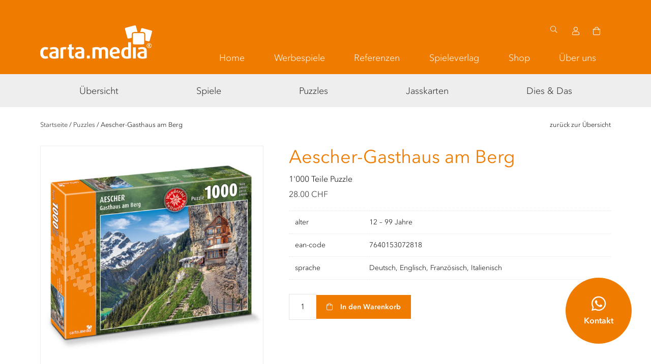

--- FILE ---
content_type: text/html; charset=UTF-8
request_url: https://www.carta-media.ch/produkt/aescher-gasthaus-am-berg/
body_size: 38797
content:
<!doctype html>
<html lang="de">
<head><style>img.lazy{min-height:1px}</style><link href="https://www.carta-media.ch/wp-content/plugins/w3-total-cache/pub/js/lazyload.min.js" as="script">

	<meta charset="UTF-8">
	
	<meta http-equiv="X-UA-Compatible" content="IE=edge" />
	<meta name="viewport" content="width=device-width, initial-scale=1, shrink-to-fit=no">

	<link rel="pingback" href="https://www.carta-media.ch/xmlrpc.php" />

	<title>1'000 Teile Puzzle Aescher - das Gasthaus am Berg. </title>
<meta name='robots' content='max-image-preview:large' />
<link rel='dns-prefetch' href='//www.googletagmanager.com' />
<link rel='dns-prefetch' href='//js.createsend1.com' />
<script consent-skip-blocker="1" data-skip-lazy-load="js-extra"  data-cfasync="false">
(function(w,d){w[d]=w[d]||[];w.gtag=function(){w[d].push(arguments)}})(window,"dataLayer");
</script><script consent-skip-blocker="1" data-skip-lazy-load="js-extra"  data-cfasync="false">
(function(w,d){w[d]=w[d]||[];w.gtag=function(){w[d].push(arguments)}})(window,"dataLayer");
</script><style>[consent-id]:not(.rcb-content-blocker):not([consent-transaction-complete]):not([consent-visual-use-parent^="children:"]):not([consent-confirm]){opacity:0!important;}
.rcb-content-blocker+.rcb-content-blocker-children-fallback~*{display:none!important;}</style><link rel="preload" href="https://www.carta-media.ch/wp-content/plugins/real-cookie-banner-pro/public/dist/vendor-banner.pro.js?ver=d0a9e67d7481025d345fb9f698655441" as="script" />
<link rel="preload" href="https://www.carta-media.ch/wp-content/plugins/real-cookie-banner-pro/public/dist/banner.pro.js?ver=fb7388ba27c66f5019d251cfe1d48a46" as="script" />
<link rel="preload" href="https://www.carta-media.ch/wp-content/plugins/real-cookie-banner-pro/public/lib/animate.css/animate.min.css?ver=4.1.1" as="style" />
<script data-cfasync="false" type="text/javascript" defer src="https://www.carta-media.ch/wp-content/plugins/real-cookie-banner-pro/public/dist/vendor-banner.pro.js?ver=d0a9e67d7481025d345fb9f698655441" id="real-cookie-banner-pro-vendor-real-cookie-banner-pro-banner-js"></script>
<script type="application/json" data-skip-lazy-load="js-extra" data-skip-moving="true" data-no-defer nitro-exclude data-alt-type="application/ld+json" data-dont-merge data-wpmeteor-nooptimize="true" data-cfasync="false" id="a6fd279c9344373bfedf813172340a4931-js-extra">{"slug":"real-cookie-banner-pro","textDomain":"real-cookie-banner","version":"5.2.9","restUrl":"https:\/\/www.carta-media.ch\/wp-json\/real-cookie-banner\/v1\/","restNamespace":"real-cookie-banner\/v1","restPathObfuscateOffset":"a5a4654c0d714b88","restRoot":"https:\/\/www.carta-media.ch\/wp-json\/","restQuery":{"_v":"5.2.9","_locale":"user"},"restNonce":"edc3e38fd3","restRecreateNonceEndpoint":"https:\/\/www.carta-media.ch\/wp-admin\/admin-ajax.php?action=rest-nonce","publicUrl":"https:\/\/www.carta-media.ch\/wp-content\/plugins\/real-cookie-banner-pro\/public\/","chunkFolder":"dist","chunksLanguageFolder":"https:\/\/www.carta-media.ch\/wp-content\/languages\/mo-cache\/real-cookie-banner-pro\/","chunks":{"chunk-config-tab-blocker.lite.js":["de_DE-83d48f038e1cf6148175589160cda67e","de_DE-e5c2f3318cd06f18a058318f5795a54b","de_DE-76129424d1eb6744d17357561a128725","de_DE-d3d8ada331df664d13fa407b77bc690b"],"chunk-config-tab-blocker.pro.js":["de_DE-ddf5ae983675e7b6eec2afc2d53654a2","de_DE-487d95eea292aab22c80aa3ae9be41f0","de_DE-ab0e642081d4d0d660276c9cebfe9f5d","de_DE-0f5f6074a855fa677e6086b82145bd50"],"chunk-config-tab-consent.lite.js":["de_DE-3823d7521a3fc2857511061e0d660408"],"chunk-config-tab-consent.pro.js":["de_DE-9cb9ecf8c1e8ce14036b5f3a5e19f098"],"chunk-config-tab-cookies.lite.js":["de_DE-1a51b37d0ef409906245c7ed80d76040","de_DE-e5c2f3318cd06f18a058318f5795a54b","de_DE-76129424d1eb6744d17357561a128725"],"chunk-config-tab-cookies.pro.js":["de_DE-572ee75deed92e7a74abba4b86604687","de_DE-487d95eea292aab22c80aa3ae9be41f0","de_DE-ab0e642081d4d0d660276c9cebfe9f5d"],"chunk-config-tab-dashboard.lite.js":["de_DE-f843c51245ecd2b389746275b3da66b6"],"chunk-config-tab-dashboard.pro.js":["de_DE-ae5ae8f925f0409361cfe395645ac077"],"chunk-config-tab-import.lite.js":["de_DE-66df94240f04843e5a208823e466a850"],"chunk-config-tab-import.pro.js":["de_DE-e5fee6b51986d4ff7a051d6f6a7b076a"],"chunk-config-tab-licensing.lite.js":["de_DE-e01f803e4093b19d6787901b9591b5a6"],"chunk-config-tab-licensing.pro.js":["de_DE-4918ea9704f47c2055904e4104d4ffba"],"chunk-config-tab-scanner.lite.js":["de_DE-b10b39f1099ef599835c729334e38429"],"chunk-config-tab-scanner.pro.js":["de_DE-752a1502ab4f0bebfa2ad50c68ef571f"],"chunk-config-tab-settings.lite.js":["de_DE-37978e0b06b4eb18b16164a2d9c93a2c"],"chunk-config-tab-settings.pro.js":["de_DE-e59d3dcc762e276255c8989fbd1f80e3"],"chunk-config-tab-tcf.lite.js":["de_DE-4f658bdbf0aa370053460bc9e3cd1f69","de_DE-e5c2f3318cd06f18a058318f5795a54b","de_DE-d3d8ada331df664d13fa407b77bc690b"],"chunk-config-tab-tcf.pro.js":["de_DE-e1e83d5b8a28f1f91f63b9de2a8b181a","de_DE-487d95eea292aab22c80aa3ae9be41f0","de_DE-0f5f6074a855fa677e6086b82145bd50"]},"others":{"customizeValuesBanner":"{\"layout\":{\"type\":\"dialog\",\"maxHeightEnabled\":false,\"maxHeight\":740,\"dialogMaxWidth\":440,\"dialogPosition\":\"bottomLeft\",\"dialogMargin\":[0,30,30,30],\"bannerPosition\":\"bottom\",\"bannerMaxWidth\":1024,\"dialogBorderRadius\":0,\"borderRadius\":0,\"animationIn\":\"slideInUp\",\"animationInDuration\":500,\"animationInOnlyMobile\":false,\"animationOut\":\"fadeOut\",\"animationOutDuration\":300,\"animationOutOnlyMobile\":true,\"overlay\":false,\"overlayBg\":\"#000000\",\"overlayBgAlpha\":18,\"overlayBlur\":2},\"decision\":{\"acceptAll\":\"button\",\"acceptEssentials\":\"button\",\"showCloseIcon\":false,\"acceptIndividual\":\"button\",\"buttonOrder\":\"essential,individual,save,all\",\"showGroups\":false,\"groupsFirstView\":false,\"saveButton\":\"always\"},\"design\":{\"bg\":\"#ffffff\",\"textAlign\":\"left\",\"linkTextDecoration\":\"none\",\"borderWidth\":8,\"borderColor\":\"#ffffff\",\"fontSize\":14,\"fontColor\":\"#000000\",\"fontInheritFamily\":true,\"fontFamily\":\"Arial, Helvetica, sans-serif\",\"fontWeight\":\"normal\",\"boxShadowEnabled\":false,\"boxShadowOffsetX\":0,\"boxShadowOffsetY\":5,\"boxShadowBlurRadius\":13,\"boxShadowSpreadRadius\":0,\"boxShadowColor\":\"#000000\",\"boxShadowColorAlpha\":20},\"headerDesign\":{\"inheritBg\":true,\"bg\":\"#f4f4f4\",\"inheritTextAlign\":true,\"textAlign\":\"center\",\"padding\":[8,20,4,20],\"logo\":\"\",\"logoRetina\":\"\",\"logoMaxHeight\":40,\"logoPosition\":\"left\",\"logoMargin\":[5,15,5,15],\"fontSize\":20,\"fontColor\":\"#000000\",\"fontInheritFamily\":true,\"fontFamily\":\"Arial, Helvetica, sans-serif\",\"fontWeight\":\"normal\",\"borderWidth\":0,\"borderColor\":\"#efefef\"},\"bodyDesign\":{\"padding\":[3,20,0,20],\"descriptionInheritFontSize\":true,\"descriptionFontSize\":13,\"dottedGroupsInheritFontSize\":true,\"dottedGroupsFontSize\":13,\"dottedGroupsBulletColor\":\"#15779b\",\"teachingsInheritTextAlign\":true,\"teachingsTextAlign\":\"center\",\"teachingsSeparatorActive\":false,\"teachingsSeparatorWidth\":50,\"teachingsSeparatorHeight\":1,\"teachingsSeparatorColor\":\"#15779b\",\"teachingsInheritFontSize\":true,\"teachingsFontSize\":12,\"teachingsInheritFontColor\":true,\"teachingsFontColor\":\"#7c7c7c\",\"accordionMargin\":[10,0,5,0],\"accordionPadding\":[5,10,5,10],\"accordionArrowType\":\"outlined\",\"accordionArrowColor\":\"#15779b\",\"accordionBg\":\"#ffffff\",\"accordionActiveBg\":\"#f9f9f9\",\"accordionHoverBg\":\"#efefef\",\"accordionBorderWidth\":1,\"accordionBorderColor\":\"#efefef\",\"accordionTitleFontSize\":12,\"accordionTitleFontColor\":\"#2b2b2b\",\"accordionTitleFontWeight\":\"normal\",\"accordionDescriptionMargin\":[5,0,0,0],\"accordionDescriptionFontSize\":12,\"accordionDescriptionFontColor\":\"#757575\",\"accordionDescriptionFontWeight\":\"normal\",\"acceptAllOneRowLayout\":true,\"acceptAllPadding\":[0,0,0,0],\"acceptAllBg\":\"#ffffff\",\"acceptAllTextAlign\":\"center\",\"acceptAllFontSize\":13,\"acceptAllFontColor\":\"#ffffff\",\"acceptAllFontWeight\":\"normal\",\"acceptAllBorderWidth\":1,\"acceptAllBorderColor\":\"#eeeeee\",\"acceptAllHoverBg\":\"#383838\",\"acceptAllHoverFontColor\":\"#ffffff\",\"acceptAllHoverBorderColor\":\"#383838\",\"acceptEssentialsUseAcceptAll\":false,\"acceptEssentialsButtonType\":\"\",\"acceptEssentialsPadding\":[10,10,10,10],\"acceptEssentialsBg\":\"#0a0a0a\",\"acceptEssentialsTextAlign\":\"center\",\"acceptEssentialsFontSize\":18,\"acceptEssentialsFontColor\":\"#000000\",\"acceptEssentialsFontWeight\":\"normal\",\"acceptEssentialsBorderWidth\":1,\"acceptEssentialsBorderColor\":\"#eeeeee\",\"acceptEssentialsHoverBg\":\"#474747\",\"acceptEssentialsHoverFontColor\":\"#000000\",\"acceptEssentialsHoverBorderColor\":\"#474747\",\"acceptIndividualPadding\":[0,0,0,0],\"acceptIndividualBg\":\"#0a0a0a\",\"acceptIndividualTextAlign\":\"center\",\"acceptIndividualFontSize\":13,\"acceptIndividualFontColor\":\"#000000\",\"acceptIndividualFontWeight\":\"normal\",\"acceptIndividualBorderWidth\":1,\"acceptIndividualBorderColor\":\"#eeeeee\",\"acceptIndividualHoverBg\":\"#606060\",\"acceptIndividualHoverFontColor\":\"#000000\",\"acceptIndividualHoverBorderColor\":\"#606060\"},\"footerDesign\":{\"poweredByLink\":false,\"inheritBg\":true,\"bg\":\"#fcfcfc\",\"inheritTextAlign\":true,\"textAlign\":\"center\",\"padding\":[5,30,5,30],\"fontSize\":12,\"fontColor\":\"#000000\",\"fontInheritFamily\":true,\"fontFamily\":\"Arial, Helvetica, sans-serif\",\"fontWeight\":\"lighter\",\"hoverFontColor\":\"#c6c6c6\",\"borderWidth\":0,\"borderColor\":\"#efefef\",\"languageSwitcher\":\"flags\"},\"texts\":{\"headline\":\"Cookies\",\"description\":\"Wir verwenden Cookies, um Ihnen die bestm\\u00f6gliche Erfahrung auf unserer Website zu bieten.\",\"acceptAll\":\"Alle akzeptieren\",\"acceptEssentials\":\"Ablehnen\",\"acceptIndividual\":\"Einstellungen\",\"poweredBy\":\"5\",\"dataProcessingInUnsafeCountries\":\"Einige Dienste verarbeiten personenbezogene Daten in unsicheren Drittl\\u00e4ndern. Indem du in die Nutzung dieser Services einwilligst, erkl\\u00e4rst du dich auch mit der Verarbeitung deiner Daten in diesen unsicheren Drittl\\u00e4ndern gem\\u00e4\\u00df {{legalBasis}} einverstanden. Dies birgt das Risiko, dass deine Daten von Beh\\u00f6rden zu Kontroll- und \\u00dcberwachungszwecken verarbeitet werden, m\\u00f6glicherweise ohne die M\\u00f6glichkeit eines Rechtsbehelfs.\",\"ageNoticeBanner\":\"\",\"ageNoticeBlocker\":\"\",\"listServicesNotice\":\"\",\"listServicesLegitimateInterestNotice\":\"\",\"tcfStacksCustomName\":\"Services mit verschiedenen Zwecken au\\u00dferhalb des TCF-Standards\",\"tcfStacksCustomDescription\":\"Services, die Einwilligungen nicht \\u00fcber den TCF-Standard, sondern \\u00fcber andere Technologien teilen. Diese werden nach ihrem Zweck in mehrere Gruppen unterteilt. Einige davon werden aufgrund eines berechtigten Interesses genutzt (z.B. Gefahrenabwehr), andere werden nur mit deiner Einwilligung genutzt. Details zu den einzelnen Gruppen und Zwecken der Services findest du in den individuellen Privatsph\\u00e4re-Einstellungen.\",\"consentForwardingExternalHosts\":\"Deine Einwilligung gilt auch auf {{websites}}.\",\"blockerHeadline\":\"{{name}} aufgrund von Privatsph\\u00e4re-Einstellungen blockiert\",\"blockerLinkShowMissing\":\"Zeige alle Services, denen du noch zustimmen musst\",\"blockerLoadButton\":\"Inhalte laden\",\"blockerAcceptInfo\":\"Wenn du die blockierten Inhalte l\\u00e4dst, werden deine Datenschutzeinstellungen angepasst. Inhalte aus diesem Service werden in Zukunft nicht mehr blockiert.\",\"stickyHistory\":\"Historie der Privatsph\\u00e4re-Einstellungen\",\"stickyRevoke\":\"Einwilligungen widerrufen\",\"stickyRevokeSuccessMessage\":\"Du hast die Einwilligung f\\u00fcr Services mit dessen Cookies und Verarbeitung personenbezogener Daten erfolgreich widerrufen. Die Seite wird jetzt neu geladen!\",\"stickyChange\":\"Privatsph\\u00e4re-Einstellungen \\u00e4ndern\"},\"individualLayout\":{\"inheritDialogMaxWidth\":false,\"dialogMaxWidth\":760,\"inheritBannerMaxWidth\":true,\"bannerMaxWidth\":1980,\"descriptionTextAlign\":\"left\"},\"group\":{\"checkboxBg\":\"#f0f0f0\",\"checkboxBorderWidth\":0,\"checkboxBorderColor\":\"#d2d2d2\",\"checkboxActiveColor\":\"#ffffff\",\"checkboxActiveBg\":\"#3d3d3d\",\"checkboxActiveBorderColor\":\"#11607d\",\"groupInheritBg\":true,\"groupBg\":\"#f4f4f4\",\"groupPadding\":[15,0,15,0],\"groupSpacing\":0,\"groupBorderRadius\":0,\"groupBorderWidth\":0,\"groupBorderColor\":\"#f4f4f4\",\"headlineFontSize\":20,\"headlineFontWeight\":\"normal\",\"headlineFontColor\":\"#000000\",\"descriptionFontSize\":14,\"descriptionFontColor\":\"#000000\",\"linkColor\":\"#cccccc\",\"linkHoverColor\":\"#636363\",\"detailsHideLessRelevant\":true},\"saveButton\":{\"useAcceptAll\":true,\"type\":\"button\",\"padding\":[10,10,10,10],\"bg\":\"#efefef\",\"textAlign\":\"center\",\"fontSize\":18,\"fontColor\":\"#0a0a0a\",\"fontWeight\":\"normal\",\"borderWidth\":0,\"borderColor\":\"#000000\",\"hoverBg\":\"#e8e8e8\",\"hoverFontColor\":\"#000000\",\"hoverBorderColor\":\"#000000\"},\"individualTexts\":{\"headline\":\"Privatsph\\u00e4re-Einstellungen\",\"description\":\"Wir verwenden Cookies und \\u00e4hnliche Technologien auf unserer Website und verarbeiten personenbezogene Daten von dir (z.B. IP-Adresse), um z.B. Inhalte und Anzeigen zu personalisieren, Medien von Drittanbietern einzubinden oder Zugriffe auf unsere Website zu analysieren. Die Datenverarbeitung kann auch erst in Folge gesetzter Cookies stattfinden. Wir teilen diese Daten mit Dritten, die wir in den Privatsph\\u00e4re-Einstellungen benennen. Die Datenverarbeitung kann mit deiner Einwilligung oder auf Basis eines berechtigten Interesses erfolgen, dem du in den Privatsph\\u00e4re-Einstellungen widersprechen kannst. Weitere Informationen zur Verwendung deiner Daten findest du in unserer {{privacyPolicy}}Datenschutzerkl\\u00e4rung{{\\\/privacyPolicy}}.\",\"save\":\"Einstellungen speichern\",\"showMore\":\"Service-Informationen anzeigen\",\"hideMore\":\"Service-Informationen ausblenden\",\"postamble\":\"\"},\"mobile\":{\"enabled\":true,\"maxHeight\":400,\"hideHeader\":false,\"alignment\":\"bottom\",\"scalePercent\":90,\"scalePercentVertical\":-50},\"sticky\":{\"enabled\":false,\"animationsEnabled\":true,\"alignment\":\"left\",\"bubbleBorderRadius\":50,\"icon\":\"fingerprint\",\"iconCustom\":\"\",\"iconCustomRetina\":\"\",\"iconSize\":30,\"iconColor\":\"#ffffff\",\"bubbleMargin\":[10,20,20,20],\"bubblePadding\":15,\"bubbleBg\":\"#15779b\",\"bubbleBorderWidth\":0,\"bubbleBorderColor\":\"#10556f\",\"boxShadowEnabled\":true,\"boxShadowOffsetX\":0,\"boxShadowOffsetY\":2,\"boxShadowBlurRadius\":5,\"boxShadowSpreadRadius\":1,\"boxShadowColor\":\"#105b77\",\"boxShadowColorAlpha\":40,\"bubbleHoverBg\":\"#ffffff\",\"bubbleHoverBorderColor\":\"#000000\",\"hoverIconColor\":\"#000000\",\"hoverIconCustom\":\"\",\"hoverIconCustomRetina\":\"\",\"menuFontSize\":16,\"menuBorderRadius\":5,\"menuItemSpacing\":10,\"menuItemPadding\":[5,10,5,10]},\"customCss\":{\"css\":\"\",\"antiAdBlocker\":\"n\"}}","isPro":true,"showProHints":false,"proUrl":"https:\/\/devowl.io\/de\/go\/real-cookie-banner?source=rcb-lite","showLiteNotice":false,"frontend":{"groups":"[{\"id\":375,\"name\":\"Essenziell\",\"slug\":\"essenziell\",\"description\":\"Essenzielle Services sind f\\u00fcr die grundlegende Funktionalit\\u00e4t der Website erforderlich. Sie enthalten nur technisch notwendige Services. Diesen Services kann nicht widersprochen werden.\",\"isEssential\":true,\"isDefault\":true,\"items\":[{\"id\":31728,\"name\":\"WooCommerce\",\"purpose\":\"WooCommerce erm\\u00f6glicht das Einbetten von einem E-Commerce-Shopsystem, mit dem du Produkte auf einer Website kaufen kannst. Dies erfordert die Verarbeitung der IP-Adresse und der Metadaten des Nutzers. Cookies oder Cookie-\\u00e4hnliche Technologien k\\u00f6nnen gespeichert und ausgelesen werden. Diese k\\u00f6nnen personenbezogene Daten und technische Daten wie Sitzung-ID, Account-Informationen, Bewertungsdaten, Benutzer-ID, Warenkorb des Benutzers in der Datenbank der Website, zuletzt angesehenen Produkte und verborgene Mitteilungen enthalten. Diese Daten k\\u00f6nnen verwendet werden, um den Download-Prozess f\\u00fcr herunterladbare Produkte zu verfolgen. WooCommerce kann das Einkaufserlebnis personalisieren, indem es z.B. bereits angesehene Produkte erneut anzeigt. Das berechtigte Interesse an der Nutzung dieses Dienstes ist das Angebot von Waren und Produkten in einer digitalen Umgebung.\",\"providerContact\":{\"phone\":\"\",\"email\":\"\",\"link\":\"\"},\"isProviderCurrentWebsite\":true,\"provider\":\"\",\"uniqueName\":\"woocommerce\",\"isEmbeddingOnlyExternalResources\":false,\"legalBasis\":\"legitimate-interest\",\"dataProcessingInCountries\":[],\"dataProcessingInCountriesSpecialTreatments\":[],\"technicalDefinitions\":[{\"type\":\"http\",\"name\":\"store_notice*\",\"host\":\"carta-media.ch\",\"duration\":1,\"durationUnit\":\"y\",\"isSessionDuration\":true,\"purpose\":\"Ob eine Store Ank\\u00fcndigung abgewiesen wurde\"},{\"type\":\"session\",\"name\":\"wc_fragments_*\",\"host\":\"https:\\\/\\\/www.carta-media.ch\",\"duration\":1,\"durationUnit\":\"y\",\"isSessionDuration\":false,\"purpose\":\"\"},{\"type\":\"session\",\"name\":\"wc_cart_hash_*\",\"host\":\"https:\\\/\\\/www.carta-media.ch\",\"duration\":1,\"durationUnit\":\"y\",\"isSessionDuration\":false,\"purpose\":\"\"},{\"type\":\"local\",\"name\":\"wc_cart_hash_*\",\"host\":\"carta-media.ch\",\"duration\":0,\"durationUnit\":\"y\",\"isSessionDuration\":false,\"purpose\":\"Sitzungs-ID mit Hash vom Warenkorb, der verwendet wird, um den Inhalt des Warenkorbs zu verfolgen und \\u00c4nderungen im Warenkorb korrekt zu synchronisieren\"},{\"type\":\"http\",\"name\":\"woocommerce_cart_hash\",\"host\":\"carta-media.ch\",\"duration\":0,\"durationUnit\":\"y\",\"isSessionDuration\":true,\"purpose\":\"Hash, der den Inhalt des Warenkorbs und den Gesamtbetrag repr\\u00e4sentiert\"},{\"type\":\"http\",\"name\":\"wp_woocommerce_session_*\",\"host\":\"carta-media.ch\",\"duration\":2,\"durationUnit\":\"d\",\"isSessionDuration\":false,\"purpose\":\"Sitzungs-ID, und Verfolgung von Warenkorb und anderen Aktivit\\u00e4ten des Nutzers w\\u00e4hrend des Besuchs auf der Website\"},{\"type\":\"local\",\"name\":\"storeApiNonce\",\"host\":\"https:\\\/\\\/www.carta-media.ch\",\"duration\":1,\"durationUnit\":\"y\",\"isSessionDuration\":false,\"purpose\":\"Zeitstempel und Nonce (eine einmalige Zahl) zur Pr\\u00fcfung der Sicherheit bei API-Anfragen, um Angriffe auf die Website zu verhindern\"},{\"type\":\"local\",\"name\":\"wc-blocks_mini_cart_totals\",\"host\":\"https:\\\/\\\/www.carta-media.ch\",\"duration\":1,\"durationUnit\":\"y\",\"isSessionDuration\":false,\"purpose\":\"Gesamtsumme des Warenkorbs f\\u00fcr den Mini-Warenkorb\"},{\"type\":\"http\",\"name\":\"woocommerce_items_in_cart\",\"host\":\"carta-media.ch\",\"duration\":0,\"durationUnit\":\"y\",\"isSessionDuration\":true,\"purpose\":\"Markiert, ob etwas im Warenkorb liegt oder nicht\"},{\"type\":\"http\",\"name\":\"wc_cart_hash\",\"host\":\"carta-media.ch\",\"duration\":1,\"durationUnit\":\"y\",\"isSessionDuration\":true,\"purpose\":\"Hash vom Warenkorb, der verwendet wird, um den Inhalt des Warenkorbs zu verfolgen und \\u00c4nderungen im Warenkorb korrekt zu synchronisieren\"},{\"type\":\"http\",\"name\":\"woocommerce_recently_viewed\",\"host\":\"carta-media.ch\",\"duration\":1,\"durationUnit\":\"y\",\"isSessionDuration\":true,\"purpose\":\"Zuletzt angesehene Produkte, um dem Nutzer eine Liste der k\\u00fcrzlich angesehenen Artikel anzuzeigen\"},{\"type\":\"session\",\"name\":\"wc_cart_created\",\"host\":\"https:\\\/\\\/www.carta-media.ch\",\"duration\":1,\"durationUnit\":\"y\",\"isSessionDuration\":false,\"purpose\":\"Zeitpunkt der Warenkorberstellung, um zu verfolgen, wann der Warenkorb angelegt wurde\"},{\"type\":\"http\",\"name\":\"comment_author_*\",\"host\":\"carta-media.ch\",\"duration\":1,\"durationUnit\":\"y\",\"isSessionDuration\":false,\"purpose\":\"Name Verfasser der Rezension\"},{\"type\":\"http\",\"name\":\"comment_author_email_*\",\"host\":\"carta-media.ch\",\"duration\":1,\"durationUnit\":\"y\",\"isSessionDuration\":false,\"purpose\":\"E-Mail-Adresse Verfasser der Rezension\"},{\"type\":\"http\",\"name\":\"wordpress_logged_in_*\",\"host\":\"carta-media.ch\",\"duration\":1,\"durationUnit\":\"y\",\"isSessionDuration\":true,\"purpose\":\"WordPress-Benutzername, ein Zeitstempel, wann Cookie abl\\u00e4uft, ein Authentifizierungstoken zum Schutz des Zugriffs auf den Admin-Bereich und ein Sicherheits-Hash\"},{\"type\":\"http\",\"name\":\"wordpress_sec_*\",\"host\":\"carta-media.ch\",\"duration\":1,\"durationUnit\":\"y\",\"isSessionDuration\":true,\"purpose\":\"WordPress-Benutzername, ein Zeitstempel, wann das Cookie abl\\u00e4uft, ein Authentifizierungstoken zum Schutz des Zugriffs auf den Admin-Bereich und ein Sicherheits-Hash\"}],\"codeDynamics\":[],\"providerPrivacyPolicyUrl\":\"\",\"providerLegalNoticeUrl\":\"\",\"tagManagerOptInEventName\":\"\",\"tagManagerOptOutEventName\":\"\",\"googleConsentModeConsentTypes\":[],\"executePriority\":10,\"codeOptIn\":\"\",\"executeCodeOptInWhenNoTagManagerConsentIsGiven\":false,\"codeOptOut\":\"\",\"executeCodeOptOutWhenNoTagManagerConsentIsGiven\":false,\"deleteTechnicalDefinitionsAfterOptOut\":false,\"codeOnPageLoad\":\"\",\"presetId\":\"woocommerce\"},{\"id\":28861,\"name\":\"Real Cookie Banner\",\"purpose\":\"Real Cookie Banner bittet Website-Besucher um die Einwilligung zum Setzen von Cookies und zur Verarbeitung personenbezogener Daten. Dazu wird jedem Website-Besucher eine UUID (pseudonyme Identifikation des Nutzers) zugewiesen, die bis zum Ablauf des Cookies zur Speicherung der Einwilligung g\\u00fcltig ist. Cookies werden dazu verwendet, um zu testen, ob Cookies gesetzt werden k\\u00f6nnen, um Referenz auf die dokumentierte Einwilligung zu speichern, um zu speichern, in welche Services aus welchen Service-Gruppen der Besucher eingewilligt hat, und, falls Einwilligung nach dem Transparency & Consent Framework (TCF) eingeholt werden, um die Einwilligungen in TCF Partner, Zwecke, besondere Zwecke, Funktionen und besondere Funktionen zu speichern. Im Rahmen der Darlegungspflicht nach DSGVO wird die erhobene Einwilligung vollumf\\u00e4nglich dokumentiert. Dazu z\\u00e4hlt neben den Services und Service-Gruppen, in welche der Besucher eingewilligt hat, und falls Einwilligung nach dem TCF Standard eingeholt werden, in welche TCF Partner, Zwecke und Funktionen der Besucher eingewilligt hat, alle Einstellungen des Cookie Banners zum Zeitpunkt der Einwilligung als auch die technischen Umst\\u00e4nde (z.B. Gr\\u00f6\\u00dfe des Sichtbereichs bei der Einwilligung) und die Nutzerinteraktionen (z.B. Klick auf Buttons), die zur Einwilligung gef\\u00fchrt haben. Die Einwilligung wird pro Sprache einmal erhoben.\",\"providerContact\":{\"phone\":\"\",\"email\":\"\",\"link\":\"\"},\"isProviderCurrentWebsite\":true,\"provider\":\"carta.media\",\"uniqueName\":\"real-cookie-banner\",\"isEmbeddingOnlyExternalResources\":false,\"legalBasis\":\"legal-requirement\",\"dataProcessingInCountries\":[],\"dataProcessingInCountriesSpecialTreatments\":[],\"technicalDefinitions\":[{\"type\":\"http\",\"name\":\"real_cookie_banner*\",\"host\":\".carta-media.ch\",\"duration\":365,\"durationUnit\":\"d\",\"isSessionDuration\":false,\"purpose\":\"Eindeutiger Identifikator f\\u00fcr die Einwilligung, aber nicht f\\u00fcr den Website-Besucher. Revisionshash f\\u00fcr die Einstellungen des Cookie-Banners (Texte, Farben, Funktionen, Servicegruppen, Dienste, Content Blocker usw.). IDs f\\u00fcr eingewilligte Services und Service-Gruppen.\"},{\"type\":\"http\",\"name\":\"real_cookie_banner*-tcf\",\"host\":\".carta-media.ch\",\"duration\":365,\"durationUnit\":\"d\",\"isSessionDuration\":false,\"purpose\":\"Im Rahmen von TCF gesammelte Einwilligungen, die im TC-String-Format gespeichert werden, einschlie\\u00dflich TCF-Vendoren, -Zwecke, -Sonderzwecke, -Funktionen und -Sonderfunktionen.\"},{\"type\":\"http\",\"name\":\"real_cookie_banner*-gcm\",\"host\":\".carta-media.ch\",\"duration\":365,\"durationUnit\":\"d\",\"isSessionDuration\":false,\"purpose\":\"Die im Google Consent Mode gesammelten Einwilligungen in die verschiedenen Einwilligungstypen (Zwecke) werden f\\u00fcr alle mit dem Google Consent Mode kompatiblen Services gespeichert.\"},{\"type\":\"http\",\"name\":\"real_cookie_banner-test\",\"host\":\".carta-media.ch\",\"duration\":365,\"durationUnit\":\"d\",\"isSessionDuration\":false,\"purpose\":\"Cookie, der gesetzt wurde, um die Funktionalit\\u00e4t von HTTP-Cookies zu testen. Wird sofort nach dem Test gel\\u00f6scht.\"},{\"type\":\"local\",\"name\":\"real_cookie_banner*\",\"host\":\"https:\\\/\\\/www.carta-media.ch\",\"duration\":1,\"durationUnit\":\"d\",\"isSessionDuration\":false,\"purpose\":\"Eindeutiger Identifikator f\\u00fcr die Einwilligung, aber nicht f\\u00fcr den Website-Besucher. Revisionshash f\\u00fcr die Einstellungen des Cookie-Banners (Texte, Farben, Funktionen, Service-Gruppen, Services, Content Blocker usw.). IDs f\\u00fcr eingewilligte Services und Service-Gruppen. Wird nur solange gespeichert, bis die Einwilligung auf dem Website-Server dokumentiert ist.\"},{\"type\":\"local\",\"name\":\"real_cookie_banner*-tcf\",\"host\":\"https:\\\/\\\/www.carta-media.ch\",\"duration\":1,\"durationUnit\":\"d\",\"isSessionDuration\":false,\"purpose\":\"Im Rahmen von TCF gesammelte Einwilligungen werden im TC-String-Format gespeichert, einschlie\\u00dflich TCF Vendoren, Zwecke, besondere Zwecke, Funktionen und besondere Funktionen. Wird nur solange gespeichert, bis die Einwilligung auf dem Website-Server dokumentiert ist.\"},{\"type\":\"local\",\"name\":\"real_cookie_banner*-gcm\",\"host\":\"https:\\\/\\\/www.carta-media.ch\",\"duration\":1,\"durationUnit\":\"d\",\"isSessionDuration\":false,\"purpose\":\"Im Rahmen des Google Consent Mode erfasste Einwilligungen werden f\\u00fcr alle mit dem Google Consent Mode kompatiblen Services in Einwilligungstypen (Zwecke) gespeichert. Wird nur solange gespeichert, bis die Einwilligung auf dem Website-Server dokumentiert ist.\"},{\"type\":\"local\",\"name\":\"real_cookie_banner-consent-queue*\",\"host\":\"https:\\\/\\\/www.carta-media.ch\",\"duration\":1,\"durationUnit\":\"d\",\"isSessionDuration\":false,\"purpose\":\"Lokale Zwischenspeicherung (Caching) der Auswahl im Cookie-Banner, bis der Server die Einwilligung dokumentiert; Dokumentation periodisch oder bei Seitenwechseln versucht, wenn der Server nicht verf\\u00fcgbar oder \\u00fcberlastet ist.\"}],\"codeDynamics\":[],\"providerPrivacyPolicyUrl\":\"https:\\\/\\\/www.carta-media.ch\\\/datenschutz\\\/\",\"providerLegalNoticeUrl\":\"https:\\\/\\\/www.carta-media.ch\\\/impressum\\\/\",\"tagManagerOptInEventName\":\"\",\"tagManagerOptOutEventName\":\"\",\"googleConsentModeConsentTypes\":[],\"executePriority\":10,\"codeOptIn\":\"\",\"executeCodeOptInWhenNoTagManagerConsentIsGiven\":false,\"codeOptOut\":\"\",\"executeCodeOptOutWhenNoTagManagerConsentIsGiven\":false,\"deleteTechnicalDefinitionsAfterOptOut\":false,\"codeOnPageLoad\":\"\",\"presetId\":\"real-cookie-banner\"}]},{\"id\":376,\"name\":\"Funktional\",\"slug\":\"funktional\",\"description\":\"Funktionale Services sind notwendig, um \\u00fcber die wesentliche Funktionalit\\u00e4t der Website hinausgehende Features wie h\\u00fcbschere Schriftarten, Videowiedergabe oder interaktive Web 2.0-Features bereitzustellen. Inhalte von z.B. Video- und Social Media-Plattformen sind standardm\\u00e4\\u00dfig gesperrt und k\\u00f6nnen zugestimmt werden. Wenn dem Service zugestimmt wird, werden diese Inhalte automatisch ohne weitere manuelle Einwilligung geladen.\",\"isEssential\":false,\"isDefault\":true,\"items\":[{\"id\":29949,\"name\":\"Google Maps\",\"purpose\":\"Google Maps erm\\u00f6glicht das Einbetten von Karten direkt in Websites, um die Website zu verbessern. Dies erfordert die Verarbeitung der IP-Adresse und der Metadaten des Nutzers. Cookies oder Cookie-\\u00e4hnliche Technologien k\\u00f6nnen gespeichert und ausgelesen werden. Diese k\\u00f6nnen personenbezogene Daten und technische Daten wie Nutzer-IDs, Einwilligungen, Einstellungen der Karten-Software und Sicherheitstokens enthalten. Diese Daten k\\u00f6nnen verwendet werden, um besuchte Websites zu erfassen, detaillierte Statistiken \\u00fcber das Nutzerverhalten zu erstellen und um die Dienste von Google zu verbessern. Diese Daten k\\u00f6nnen von Google mit den Daten der auf den Websites von Google (z. B. google.com und youtube.com) eingeloggten Nutzer verkn\\u00fcpft werden. Google stellt personenbezogene Daten seinen verbundenen Unternehmen, anderen vertrauensw\\u00fcrdigen Unternehmen oder Personen zur Verf\\u00fcgung, die diese Daten auf der Grundlage der Anweisungen von Google und in \\u00dcbereinstimmung mit den Datenschutzbestimmungen von Google verarbeiten k\\u00f6nnen.\",\"providerContact\":{\"phone\":\"+353 1 543 1000\",\"email\":\"dpo-google@google.com\",\"link\":\"https:\\\/\\\/support.google.com\\\/\"},\"isProviderCurrentWebsite\":false,\"provider\":\"Google Ireland Limited, Gordon House, Barrow Street, Dublin 4, Irland\",\"uniqueName\":\"google-maps\",\"isEmbeddingOnlyExternalResources\":false,\"legalBasis\":\"consent\",\"dataProcessingInCountries\":[\"US\",\"IE\",\"AU\",\"BE\",\"BR\",\"CA\",\"CL\",\"FI\",\"FR\",\"DE\",\"HK\",\"IN\",\"ID\",\"IL\",\"IT\",\"JP\",\"KR\",\"NL\",\"PL\",\"QA\",\"SG\",\"ES\",\"CH\",\"TW\",\"GB\"],\"dataProcessingInCountriesSpecialTreatments\":[\"provider-is-self-certified-trans-atlantic-data-privacy-framework\"],\"technicalDefinitions\":[{\"type\":\"http\",\"name\":\"NID\",\"host\":\".google.com\",\"duration\":6,\"durationUnit\":\"mo\",\"isSessionDuration\":false,\"purpose\":\"Eindeutige ID, um bevorzugte Einstellungen wie z. B. Sprache, Menge der Ergebnisse auf Suchergebnisseite oder Aktivierung des SafeSearch-Filters von Google\"},{\"type\":\"http\",\"name\":\"__Secure-3PSIDCC\",\"host\":\".google.com\",\"duration\":1,\"durationUnit\":\"y\",\"isSessionDuration\":false,\"purpose\":\"\"},{\"type\":\"http\",\"name\":\"__Secure-1PSIDCC\",\"host\":\".google.com\",\"duration\":1,\"durationUnit\":\"y\",\"isSessionDuration\":false,\"purpose\":\"\"},{\"type\":\"http\",\"name\":\"SIDCC\",\"host\":\".google.com\",\"duration\":1,\"durationUnit\":\"y\",\"isSessionDuration\":false,\"purpose\":\"\"},{\"type\":\"http\",\"name\":\"__Secure-3PAPISID\",\"host\":\".google.com\",\"duration\":13,\"durationUnit\":\"mo\",\"isSessionDuration\":false,\"purpose\":\"\"},{\"type\":\"http\",\"name\":\"SSID\",\"host\":\".google.com\",\"duration\":13,\"durationUnit\":\"mo\",\"isSessionDuration\":false,\"purpose\":\"\"},{\"type\":\"http\",\"name\":\"__Secure-1PAPISID\",\"host\":\".google.com\",\"duration\":13,\"durationUnit\":\"mo\",\"isSessionDuration\":false,\"purpose\":\"\"},{\"type\":\"http\",\"name\":\"HSID\",\"host\":\".google.com\",\"duration\":13,\"durationUnit\":\"mo\",\"isSessionDuration\":false,\"purpose\":\"\"},{\"type\":\"http\",\"name\":\"__Secure-3PSID\",\"host\":\".google.com\",\"duration\":13,\"durationUnit\":\"mo\",\"isSessionDuration\":false,\"purpose\":\"\"},{\"type\":\"http\",\"name\":\"__Secure-1PSID\",\"host\":\".google.com\",\"duration\":13,\"durationUnit\":\"mo\",\"isSessionDuration\":false,\"purpose\":\"\"},{\"type\":\"http\",\"name\":\"SID\",\"host\":\".google.com\",\"duration\":13,\"durationUnit\":\"mo\",\"isSessionDuration\":false,\"purpose\":\"\"},{\"type\":\"http\",\"name\":\"SAPISID\",\"host\":\".google.com\",\"duration\":13,\"durationUnit\":\"mo\",\"isSessionDuration\":false,\"purpose\":\"\"},{\"type\":\"http\",\"name\":\"APISID\",\"host\":\".google.com\",\"duration\":13,\"durationUnit\":\"mo\",\"isSessionDuration\":false,\"purpose\":\"\"},{\"type\":\"http\",\"name\":\"CONSENT\",\"host\":\".google.com\",\"duration\":13,\"durationUnit\":\"mo\",\"isSessionDuration\":false,\"purpose\":\"\"},{\"type\":\"http\",\"name\":\"__Secure-ENID\",\"host\":\".google.com\",\"duration\":13,\"durationUnit\":\"mo\",\"isSessionDuration\":false,\"purpose\":\"\"},{\"type\":\"http\",\"name\":\"AEC\",\"host\":\".google.com\",\"duration\":6,\"durationUnit\":\"mo\",\"isSessionDuration\":false,\"purpose\":\"Einzigartiger Identifikator zur Erkennung von Spam, Betrug und Missbrauch\"},{\"type\":\"local\",\"name\":\"_c;;i\",\"host\":\"https:\\\/\\\/www.google.com\",\"duration\":1,\"durationUnit\":\"y\",\"isSessionDuration\":false,\"purpose\":\"\"},{\"type\":\"local\",\"name\":\"LH;;s-*\",\"host\":\"https:\\\/\\\/www.google.com\",\"duration\":1,\"durationUnit\":\"y\",\"isSessionDuration\":false,\"purpose\":\"\"},{\"type\":\"local\",\"name\":\"sb_wiz.zpc.gws-wiz.\",\"host\":\"https:\\\/\\\/www.google.com\",\"duration\":1,\"durationUnit\":\"y\",\"isSessionDuration\":false,\"purpose\":\"\"},{\"type\":\"local\",\"name\":\"sb_wiz.ueh\",\"host\":\"https:\\\/\\\/www.google.com\",\"duration\":1,\"durationUnit\":\"y\",\"isSessionDuration\":false,\"purpose\":\"\"}],\"codeDynamics\":[],\"providerPrivacyPolicyUrl\":\"https:\\\/\\\/business.safety.google\\\/intl\\\/de\\\/privacy\\\/\",\"providerLegalNoticeUrl\":\"https:\\\/\\\/www.google.de\\\/contact\\\/impressum.html\",\"tagManagerOptInEventName\":\"\",\"tagManagerOptOutEventName\":\"\",\"googleConsentModeConsentTypes\":[],\"executePriority\":10,\"codeOptIn\":\"\",\"executeCodeOptInWhenNoTagManagerConsentIsGiven\":false,\"codeOptOut\":\"\",\"executeCodeOptOutWhenNoTagManagerConsentIsGiven\":false,\"deleteTechnicalDefinitionsAfterOptOut\":false,\"codeOnPageLoad\":\"\",\"presetId\":\"google-maps\"}]},{\"id\":377,\"name\":\"Statistik\",\"slug\":\"statistik\",\"description\":\"Statistik-Services werden ben\\u00f6tigt, um pseudonymisierte Daten \\u00fcber die Besucher der Website zu sammeln. Die Daten erm\\u00f6glichen es uns, die Besucher besser zu verstehen und die Website zu optimieren.\",\"isEssential\":false,\"isDefault\":true,\"items\":[{\"id\":31731,\"name\":\"Google Analytics\",\"purpose\":\"Google Analytics erstellt detaillierte Statistiken \\u00fcber das Nutzerverhalten auf der Website, um Analyseinformationen zu erhalten. Dazu m\\u00fcssen die IP-Adresse eines Nutzers und Metadaten verarbeitet werden, mit denen das Land, die Stadt und die Sprache eines Nutzers bestimmt werden k\\u00f6nnen. Cookies oder Cookie-\\u00e4hnliche Technologien k\\u00f6nnen gespeichert und gelesen werden. Diese k\\u00f6nnen pers\\u00f6nliche Daten und technische Daten wie die Nutzer-ID enthalten, die folgende zus\\u00e4tzliche Informationen liefern k\\u00f6nnen:\\n- Zeitinformationen dar\\u00fcber, wann und wie lange ein Nutzer auf den verschiedenen Seiten der Website war oder ist\\n- Ger\\u00e4tekategorie (Desktop, Handy und Tablet), Plattform (Web, iOS-App oder Android-App), Browser und Bildschirmaufl\\u00f6sung, die ein Nutzer verwendet hat\\n- woher ein Nutzer kam (z. B. Herkunftswebsite, Suchmaschine einschlie\\u00dflich des gesuchten Begriffs, Social Media-Plattform, Newsletter, organisches Video, bezahlte Suche oder Kampagne)\\n- ob ein Nutzer zu einer Zielgruppe geh\\u00f6rt oder nicht\\n- was ein Nutzer auf der Website getan hat und welche Ereignisse durch die Aktionen des Nutzers ausgel\\u00f6st wurden (z. B. Seitenaufrufe, Nutzerengagement, Scrollverhalten, Klicks, hinzugef\\u00fcgte Zahlungsinformationen und benutzerdefinierte Ereignisse wie E-Commerce-Tracking)\\n- Konversionen (z. B. ob ein Nutzer etwas gekauft hat und was gekauft wurde)\\n- Geschlecht, Alter und Interessen, wenn eine Zuordnung m\\u00f6glich ist \\n\\nDiese Daten k\\u00f6nnten von Google auch verwendet werden, um die besuchten Websites zu erfassen und um die Dienste von Google zu verbessern. Sie k\\u00f6nnen \\u00fcber mehrere Domains, die von diesem Websitebetreiber betrieben werden, mit anderen Google-Produkten (z. B. Google AdSense, Google Ads, BigQuery, Google Play), die der Websitebetreiber nutzt, verkn\\u00fcpft werden. Sie k\\u00f6nnen von Google auch mit den Daten von Nutzern verkn\\u00fcpft werden, die auf den Websites von Google (z. B. google.com) eingeloggt sind. Google gibt personenbezogene Daten an seine verbundenen Unternehmen und andere vertrauensw\\u00fcrdige Unternehmen oder Personen weiter, die diese Daten auf der Grundlage der Anweisungen von Google und in \\u00dcbereinstimmung mit den Datenschutzbestimmungen von Google f\\u00fcr sie verarbeiten. Sie k\\u00f6nnen auch zur Profilerstellung durch den Website-Betreiber und Google verwendet werden, z. B. um einem Nutzer personalisierte Dienste anzubieten, wie z. B. Anzeigen, die auf den Interessen oder Empfehlungen eines Nutzers basieren.\",\"providerContact\":{\"phone\":\"+353 1 543 1000\",\"email\":\"dpo-google@google.com\",\"link\":\"https:\\\/\\\/support.google.com\\\/?hl=de\"},\"isProviderCurrentWebsite\":false,\"provider\":\"Google Ireland Limited, Gordon House, Barrow Street, Dublin 4, Irland\",\"uniqueName\":\"woocommerce-google-analytics-analytics-4\",\"isEmbeddingOnlyExternalResources\":false,\"legalBasis\":\"consent\",\"dataProcessingInCountries\":[\"US\",\"IE\",\"AU\",\"BE\",\"BR\",\"CA\",\"CL\",\"FI\",\"FR\",\"DE\",\"HK\",\"IN\",\"ID\",\"IL\",\"IT\",\"JP\",\"KR\",\"NL\",\"PL\",\"QA\",\"SG\",\"ES\",\"CH\",\"TW\",\"GB\"],\"dataProcessingInCountriesSpecialTreatments\":[\"standard-contractual-clauses\",\"provider-is-self-certified-trans-atlantic-data-privacy-framework\"],\"technicalDefinitions\":[{\"type\":\"http\",\"name\":\"_ga\",\"host\":\".carta-media.ch\",\"duration\":24,\"durationUnit\":\"mo\",\"isSessionDuration\":false,\"purpose\":\"Benutzer-ID zur Analyse des allgemeinen Benutzerverhaltens auf verschiedenen Websites\"},{\"type\":\"http\",\"name\":\"_ga_*\",\"host\":\".carta-media.ch\",\"duration\":24,\"durationUnit\":\"mo\",\"isSessionDuration\":false,\"purpose\":\"Benutzer-ID zur Analyse des Benutzerverhaltens auf dieser Website f\\u00fcr Berichte \\u00fcber die Nutzung der Website\"}],\"codeDynamics\":{\"gaMeasurementId\":\"G-M0Z1NX4VE4\"},\"providerPrivacyPolicyUrl\":\"https:\\\/\\\/business.safety.google\\\/intl\\\/de\\\/privacy\\\/\",\"providerLegalNoticeUrl\":\"https:\\\/\\\/www.google.de\\\/contact\\\/impressum.html\",\"tagManagerOptInEventName\":\"\",\"tagManagerOptOutEventName\":\"\",\"googleConsentModeConsentTypes\":[],\"executePriority\":10,\"codeOptIn\":\"base64-encoded:PHNjcmlwdCBhc3luYyBza2lwLXdyaXRlIHVuaXF1ZS13cml0ZS1uYW1lPSJndGFnIiBzcmM9Imh0dHBzOi8vd3d3Lmdvb2dsZXRhZ21hbmFnZXIuY29tL2d0YWcvanM\\\/aWQ9e3tnYU1lYXN1cmVtZW50SWR9fSI+PC9zY3JpcHQ+CjxzY3JpcHQgc2tpcC13cml0ZT4KZ3RhZygnanMnLCBuZXcgRGF0ZSgpKTsKZ3RhZygnY29uZmlnJywgJ3t7Z2FNZWFzdXJlbWVudElkfX0nKTsKPC9zY3JpcHQ+\",\"executeCodeOptInWhenNoTagManagerConsentIsGiven\":false,\"codeOptOut\":\"\",\"executeCodeOptOutWhenNoTagManagerConsentIsGiven\":false,\"deleteTechnicalDefinitionsAfterOptOut\":true,\"codeOnPageLoad\":\"base64-encoded:PHNjcmlwdD4KKGZ1bmN0aW9uKHcsZCl7d1tkXT13W2RdfHxbXTt3Lmd0YWc9ZnVuY3Rpb24oKXt3W2RdLnB1c2goYXJndW1lbnRzKX19KSh3aW5kb3csImRhdGFMYXllciIpOwo8L3NjcmlwdD4=\",\"presetId\":\"woocommerce-google-analytics-analytics-4\"},{\"id\":31729,\"name\":\"Woocommerce Bestellungszuordnung\",\"purpose\":\"WooCommerce Bestellungszuordnung hilft uns zu sehen, welche unserer Marketingma\\u00dfnahmen und Kan\\u00e4le zu deinem Kauf auf unserer Website gef\\u00fchrt haben. Dies erfordert die Verarbeitung der IP-Adresse und der Metadaten des Nutzers. Cookies oder Cookie-\\u00e4hnliche Technologien k\\u00f6nnen gespeichert und ausgelesen werden. Diese k\\u00f6nnen personenbezogene Daten und technische Daten wie die verweisende Quelle, UTM-Parameter, den Ger\\u00e4tetyp (z.B. Desktop, Tablet oder Handy) und die Seitenaufrufe der Sitzung enthalten. Die Informationen zur Zuordnung von Bestellungen werden vor\\u00fcbergehend mithilfe von Cookies in den Browsern der Besucher gespeichert. Erst im Falle einer Bestellung werden diese Daten ausgelesen und auf dem Server als Bestell-Metadaten gespeichert. Die Cookies in den Browsern der Besucher laufen nach jeder Sitzung ab. Die Bestellungszuordnungsfunktion von WooCommerce ist nicht geeignet, um Besucher \\u00fcber mehrere Sitzungen hinweg zu verfolgen oder verhaltensbezogene Besucherprofile zu erstellen. Die Nachverfolgung von Bestellungen ist eine Funktion f\\u00fcr Shop-Betreiber, die sich Klarheit \\u00fcber die Marketingaktivit\\u00e4ten, Kan\\u00e4le oder Kampagnen verschaffen wollen, die zu Bestellungen in ihren Online-Shops f\\u00fchren. Sie erm\\u00f6glicht es dem Website-Besitzer, Bestellungen den Traffic-Quellen zuzuordnen, was ein Verst\\u00e4ndnis f\\u00fcr die Effektivit\\u00e4t verschiedener Marketing-Bem\\u00fchungen erm\\u00f6glicht, und es kann festgestellt werden, was einen Kunden zum Kauf im Shop veranlasst hat und woher der Kunde kam.\",\"providerContact\":{\"phone\":\"\",\"email\":\"\",\"link\":\"\"},\"isProviderCurrentWebsite\":true,\"provider\":\"\",\"uniqueName\":\"woocommerce-order-attribution\",\"isEmbeddingOnlyExternalResources\":false,\"legalBasis\":\"consent\",\"dataProcessingInCountries\":[],\"dataProcessingInCountriesSpecialTreatments\":[],\"technicalDefinitions\":[{\"type\":\"http\",\"name\":\"sbjs_session\",\"host\":\"carta-media.ch\",\"duration\":30,\"durationUnit\":\"m\",\"isSessionDuration\":false,\"purpose\":\"Anzahl der Seitenaufrufe in dieser Sitzung und den aktuellen Seitenpfad\"},{\"type\":\"http\",\"name\":\"sbjs_udata\",\"host\":\"carta-media.ch\",\"duration\":1,\"durationUnit\":\"y\",\"isSessionDuration\":true,\"purpose\":\"Benutzer-Agenten des Besuchers, die IP des Besuchers, den Browser und den Ger\\u00e4tetyp\"},{\"type\":\"http\",\"name\":\"sbjs_first\",\"host\":\"carta-media.ch\",\"duration\":1,\"durationUnit\":\"y\",\"isSessionDuration\":true,\"purpose\":\"Informationen \\u00fcber die Herkunft f\\u00fcr den ersten Besuch des Besuchers im Shop (nur anwendbar, wenn der Besucher zur\\u00fcckkehrt, bevor die Sitzung abl\\u00e4uft)\"},{\"type\":\"http\",\"name\":\"sbjs_current\",\"host\":\"carta-media.ch\",\"duration\":1,\"durationUnit\":\"y\",\"isSessionDuration\":true,\"purpose\":\"Informationen \\u00fcber die Herkunft des Verkehrs f\\u00fcr den aktuellen Besuch des Besuchers im Shop\"},{\"type\":\"http\",\"name\":\"sbjs_first_add\",\"host\":\"carta-media.ch\",\"duration\":1,\"durationUnit\":\"y\",\"isSessionDuration\":true,\"purpose\":\"Zeitstempel, die verweisende URL und die Einstiegsseite f\\u00fcr den ersten Besuch des Besuchers im Shop (nur anwendbar, wenn der Besucher zur\\u00fcckkehrt, bevor die Sitzung abl\\u00e4uft)\"},{\"type\":\"http\",\"name\":\"sbjs_current_add\",\"host\":\"carta-media.ch\",\"duration\":1,\"durationUnit\":\"y\",\"isSessionDuration\":true,\"purpose\":\"Zeitstempel, die verweisende URL und die Einstiegsseite f\\u00fcr den aktuellen Besuch des Besuchers in Ihrem Shop\"},{\"type\":\"http\",\"name\":\"sbjs_migrations\",\"host\":\"carta-media.ch\",\"duration\":1,\"durationUnit\":\"y\",\"isSessionDuration\":true,\"purpose\":\"Technische Daten, um bei Migrationen zwischen verschiedenen Versionen der Tracking-Funktion zu helfen\"}],\"codeDynamics\":[],\"providerPrivacyPolicyUrl\":\"\",\"providerLegalNoticeUrl\":\"\",\"tagManagerOptInEventName\":\"\",\"tagManagerOptOutEventName\":\"\",\"googleConsentModeConsentTypes\":[],\"executePriority\":10,\"codeOptIn\":\"\",\"executeCodeOptInWhenNoTagManagerConsentIsGiven\":false,\"codeOptOut\":\"\",\"executeCodeOptOutWhenNoTagManagerConsentIsGiven\":false,\"deleteTechnicalDefinitionsAfterOptOut\":true,\"codeOnPageLoad\":\"\",\"presetId\":\"woocommerce-order-attribution\"},{\"id\":29947,\"name\":\"Google Analytics\",\"purpose\":\"Google Analytics erstellt detaillierte Statistiken \\u00fcber das Nutzerverhalten auf der Website, um Analyseinformationen zu erhalten. Dazu m\\u00fcssen die IP-Adresse eines Nutzers und Metadaten verarbeitet werden, mit denen das Land, die Stadt und die Sprache eines Nutzers bestimmt werden k\\u00f6nnen. Cookies oder Cookie-\\u00e4hnliche Technologien k\\u00f6nnen gespeichert und gelesen werden. Diese k\\u00f6nnen pers\\u00f6nliche Daten und technische Daten wie die Nutzer-ID enthalten, die folgende zus\\u00e4tzliche Informationen liefern k\\u00f6nnen:\\n- Zeitinformationen dar\\u00fcber, wann und wie lange ein Nutzer auf den verschiedenen Seiten der Website war oder ist\\n- Ger\\u00e4tekategorie (Desktop, Handy und Tablet), Plattform (Web, iOS-App oder Android-App), Browser und Bildschirmaufl\\u00f6sung, die ein Nutzer verwendet hat\\n- woher ein Nutzer kam (z. B. Herkunftswebsite, Suchmaschine einschlie\\u00dflich des gesuchten Begriffs, Social Media-Plattform, Newsletter, organisches Video, bezahlte Suche oder Kampagne)\\n- ob ein Nutzer zu einer Zielgruppe geh\\u00f6rt oder nicht\\n- was ein Nutzer auf der Website getan hat und welche Ereignisse durch die Aktionen des Nutzers ausgel\\u00f6st wurden (z. B. Seitenaufrufe, Nutzerengagement, Scrollverhalten, Klicks, hinzugef\\u00fcgte Zahlungsinformationen und benutzerdefinierte Ereignisse wie E-Commerce-Tracking)\\n- Konversionen (z. B. ob ein Nutzer etwas gekauft hat und was gekauft wurde)\\n- Geschlecht, Alter und Interessen, wenn eine Zuordnung m\\u00f6glich ist \\n\\nDiese Daten k\\u00f6nnten von Google auch verwendet werden, um die besuchten Websites zu erfassen und um die Dienste von Google zu verbessern. Sie k\\u00f6nnen \\u00fcber mehrere Domains, die von diesem Websitebetreiber betrieben werden, mit anderen Google-Produkten (z. B. Google AdSense, Google Ads, BigQuery, Google Play), die der Websitebetreiber nutzt, verkn\\u00fcpft werden. Sie k\\u00f6nnen von Google auch mit den Daten von Nutzern verkn\\u00fcpft werden, die auf den Websites von Google (z. B. google.com) eingeloggt sind. Google gibt personenbezogene Daten an seine verbundenen Unternehmen und andere vertrauensw\\u00fcrdige Unternehmen oder Personen weiter, die diese Daten auf der Grundlage der Anweisungen von Google und in \\u00dcbereinstimmung mit den Datenschutzbestimmungen von Google f\\u00fcr sie verarbeiten. Sie k\\u00f6nnen auch zur Profilerstellung durch den Website-Betreiber und Google verwendet werden, z. B. um einem Nutzer personalisierte Dienste anzubieten, wie z. B. Anzeigen, die auf den Interessen oder Empfehlungen eines Nutzers basieren.\",\"providerContact\":{\"phone\":\"+353 1 543 1000\",\"email\":\"dpo-google@google.com\",\"link\":\"https:\\\/\\\/support.google.com\\\/?hl=de\"},\"isProviderCurrentWebsite\":false,\"provider\":\"Google Ireland Limited, Gordon House, Barrow Street, Dublin 4, Irland\",\"uniqueName\":\"google-analytics-analytics-5\",\"isEmbeddingOnlyExternalResources\":false,\"legalBasis\":\"consent\",\"dataProcessingInCountries\":[\"US\",\"IE\",\"AU\",\"BE\",\"BR\",\"CA\",\"CL\",\"FI\",\"FR\",\"DE\",\"HK\",\"IN\",\"ID\",\"IL\",\"IT\",\"JP\",\"KR\",\"NL\",\"PL\",\"QA\",\"SG\",\"ES\",\"CH\",\"TW\",\"GB\"],\"dataProcessingInCountriesSpecialTreatments\":[\"standard-contractual-clauses\",\"provider-is-self-certified-trans-atlantic-data-privacy-framework\"],\"technicalDefinitions\":[{\"type\":\"http\",\"name\":\"_ga\",\"host\":\".carta-media.ch\",\"duration\":24,\"durationUnit\":\"mo\",\"isSessionDuration\":false,\"purpose\":\"Benutzer-ID zur Analyse des allgemeinen Benutzerverhaltens auf verschiedenen Websites\"},{\"type\":\"http\",\"name\":\"_ga_*\",\"host\":\".carta-media.ch\",\"duration\":24,\"durationUnit\":\"mo\",\"isSessionDuration\":false,\"purpose\":\"Benutzer-ID zur Analyse des Benutzerverhaltens auf dieser Website f\\u00fcr Berichte \\u00fcber die Nutzung der Website\"}],\"codeDynamics\":{\"gaMeasurementId\":\"G-M0Z1NX4VE4\"},\"providerPrivacyPolicyUrl\":\"https:\\\/\\\/business.safety.google\\\/intl\\\/de\\\/privacy\\\/\",\"providerLegalNoticeUrl\":\"https:\\\/\\\/www.google.de\\\/contact\\\/impressum.html\",\"tagManagerOptInEventName\":\"\",\"tagManagerOptOutEventName\":\"\",\"googleConsentModeConsentTypes\":[],\"executePriority\":10,\"codeOptIn\":\"base64-encoded:PHNjcmlwdCBhc3luYyBza2lwLXdyaXRlIHVuaXF1ZS13cml0ZS1uYW1lPSJndGFnIiBzcmM9Imh0dHBzOi8vd3d3Lmdvb2dsZXRhZ21hbmFnZXIuY29tL2d0YWcvanM\\\/aWQ9e3tnYU1lYXN1cmVtZW50SWR9fSI+PC9zY3JpcHQ+CjxzY3JpcHQgc2tpcC13cml0ZT4KZ3RhZygnanMnLCBuZXcgRGF0ZSgpKTsKZ3RhZygnY29uZmlnJywgJ3t7Z2FNZWFzdXJlbWVudElkfX0nKTsKPC9zY3JpcHQ+\",\"executeCodeOptInWhenNoTagManagerConsentIsGiven\":false,\"codeOptOut\":\"\",\"executeCodeOptOutWhenNoTagManagerConsentIsGiven\":false,\"deleteTechnicalDefinitionsAfterOptOut\":true,\"codeOnPageLoad\":\"base64-encoded:PHNjcmlwdD4KKGZ1bmN0aW9uKHcsZCl7d1tkXT13W2RdfHxbXTt3Lmd0YWc9ZnVuY3Rpb24oKXt3W2RdLnB1c2goYXJndW1lbnRzKX19KSh3aW5kb3csImRhdGFMYXllciIpOwo8L3NjcmlwdD4=\",\"presetId\":\"google-analytics-analytics-4\"},{\"id\":28870,\"name\":\"Google Tag Manager\",\"purpose\":\"Google Tag Manager ist ein Dienst zur Verwaltung von Tags, die durch ein bestimmtes Ereignis ausgel\\u00f6st werden, welche ein drittes Script einf\\u00fcgen oder Daten an einen dritten Dienst senden. Auf dem Client-Ger\\u00e4t des Nutzers werden keine Cookies im technischen Sinne gesetzt, aber es werden technische und pers\\u00f6nliche Daten wie z.B. die IP-Adresse vom Client an den Server des Diensteanbieters \\u00fcbertragen, um die Nutzung des Dienstes zu erm\\u00f6glichen.\",\"providerContact\":{\"phone\":\"\",\"email\":\"\",\"link\":\"\"},\"isProviderCurrentWebsite\":false,\"provider\":\"Google Ireland Limited\",\"uniqueName\":\"gtm\",\"isEmbeddingOnlyExternalResources\":true,\"legalBasis\":\"consent\",\"dataProcessingInCountries\":[],\"dataProcessingInCountriesSpecialTreatments\":[],\"technicalDefinitions\":[{\"type\":\"http\",\"name\":\"\",\"host\":\"\",\"duration\":0,\"durationUnit\":\"y\",\"isSessionDuration\":false,\"purpose\":\"\"}],\"codeDynamics\":{\"gtmContainerId\":\"GTM-T2HFCL8\"},\"providerPrivacyPolicyUrl\":\"https:\\\/\\\/policies.google.com\\\/privacy\",\"providerLegalNoticeUrl\":\"\",\"tagManagerOptInEventName\":\"\",\"tagManagerOptOutEventName\":\"\",\"googleConsentModeConsentTypes\":[],\"executePriority\":10,\"codeOptIn\":\"base64-encoded:[base64]\",\"executeCodeOptInWhenNoTagManagerConsentIsGiven\":false,\"codeOptOut\":\"\",\"executeCodeOptOutWhenNoTagManagerConsentIsGiven\":false,\"deleteTechnicalDefinitionsAfterOptOut\":false,\"codeOnPageLoad\":\"\",\"presetId\":\"\"}]}]","links":[{"id":29940,"label":"","pageType":"privacyPolicy","isExternalUrl":false,"pageId":1077,"url":"https:\/\/www.carta-media.ch\/datenschutz\/","hideCookieBanner":false,"isTargetBlank":true},{"id":29941,"label":"","pageType":"legalNotice","isExternalUrl":false,"pageId":1076,"url":"https:\/\/www.carta-media.ch\/impressum\/","hideCookieBanner":false,"isTargetBlank":true}],"websiteOperator":{"address":"carta.media GmbH, Strehlgasse 3, CH-8472 Seuzach","country":"CH","contactEmail":"base64-encoded:aW5mb0BjYXJ0YW1lZGlhLmNo","contactPhone":"052 301 10 00","contactFormUrl":"https:\/\/www.carta-media.ch\/kontakt\/"},"blocker":[{"id":31732,"name":"WooCommerce Google Analytics","description":"","rules":["*woocommerce-google-analytics-integration.min.js*","\"G-*\"","'G-*'","gtag(","*google-analytics.com\/analytics.js*","*google-analytics.com\/ga.js*","script[id=\"google_gtagjs\"]","*google-analytics.com\/g\/collect*","*googletagmanager.com\/gtag\/js?*"],"criteria":"services","tcfVendors":[],"tcfPurposes":[],"services":[31731],"isVisual":false,"visualType":"default","visualMediaThumbnail":"0","visualContentType":"","isVisualDarkMode":false,"visualBlur":0,"visualDownloadThumbnail":false,"visualHeroButtonText":"","shouldForceToShowVisual":false,"presetId":"woocommerce-google-analytics-analytics-4","visualThumbnail":null},{"id":31730,"name":"Woocommerce Bestellungszuordnung","description":"","rules":["*wp-content\/plugins\/woocommerce\/assets\/js\/sourcebuster\/sourcebuster*","*wp-content\/plugins\/woocommerce\/assets\/js\/frontend\/order-attribution*"],"criteria":"services","tcfVendors":[],"tcfPurposes":[],"services":[31729],"isVisual":false,"visualType":"default","visualMediaThumbnail":"0","visualContentType":"","isVisualDarkMode":false,"visualBlur":0,"visualDownloadThumbnail":false,"visualHeroButtonText":"","shouldForceToShowVisual":false,"presetId":"woocommerce-order-attribution","visualThumbnail":null},{"id":29950,"name":"Google Maps","description":"","rules":["*templates\/blocks\/google-maps\/google-maps*","*maps.google.com*","*google.*\/maps*","*maps.googleapis.com*","*maps.gstatic.com*","*google.maps.Map(*","div[data-settings*=\"wpgmza_\"]","*\/wp-content\/plugins\/wp-google-maps\/js\/*","*\/wp-content\/plugins\/wp-google-maps-pro\/js\/*","div[class=\"gmp_map_opts\"]","div[class=\"et_pb_map\"]","div[class*=\"uncode-gmaps-widget\"]","*uncode.gmaps*.js*","*dynamic-google-maps.js*","*@googlemaps\/markerclustererplus\/*","div[data-widget_type*=\"dyncontel-acf-google-maps\"]","*\/wp-content\/plugins\/wp-google-map-gold\/assets\/js\/*","*\/wp-content\/plugins\/wp-google-map-plugin\/assets\/js\/*","*\/wp-content\/plugins\/wp-google-maps-gold\/js\/*",".data(\"wpgmp_maps\")","div[class*=\"wpgmp_map_container\"]","div[data-map-provider=\"google\"]","div[class*=\"module-maps-pro\"]","div[id=\"wpsl-wrap\"]","*\/wp-content\/plugins\/wp-store-locator\/js\/*","script[id=\"google-maps-infobox-js\"]","*google.maps.event*","div[class*=\"fusion-google-map\"]","*\/wp-content\/plugins\/extensions-for-elementor\/assets\/lib\/gmap3\/gmap3*","div[class*=\"elementor-widget-ee-mb-google-map\"]","div[class*=\"mec-events-meta-group-gmap\"]","*\/wp-content\/plugins\/modern-events-calendar\/assets\/packages\/richmarker\/richmarker*","*\/wp-content\/plugins\/modern-events-calendar\/assets\/js\/googlemap*",".mecGoogleMaps(","div[class*=\"google_map_shortcode_wrapper\"]","*\/wp-content\/themes\/wpresidence\/js\/google_js\/google_map_code_listing*","*\/wp-content\/themes\/wpresidence\/js\/google_js\/google_map_code.js*","*\/wp-content\/themes\/wpresidence\/js\/infobox*","div[class*=\"elementor-widget-premium-addon-maps\"]","div[class*=\"premium-maps-container\"]","*\/wp-content\/plugins\/premium-addons-for-elementor\/assets\/frontend\/min-js\/premium-maps.min.js*","section[class*=\"ff-map\"]","*\/wp-content\/themes\/ark\/assets\/plugins\/google-map*","*\/wp-content\/themes\/ark\/assets\/scripts\/components\/google-map*","*\/wp-content\/plugins\/ultimate-elementor\/assets\/min-js\/uael-google-map*","div[class*=\"elementor-widget-uael-google-map\"]","div[class*=\"wpforms-geolocation-map\"]","*\/wp-content\/plugins\/wpforms-geolocation\/assets\/js\/wpforms-geolocation-google-api*","iframe[src*=\"callback=map-iframe\"]","*\/wp-content\/plugins\/immomakler\/vendors\/gmaps\/*","*\/wp-content\/plugins\/codespacing-progress-map\/assets\/js\/*","div[class*=\"codespacing_progress_map_area\"]","div[class*=\"qode_google_map\"]","*wp-content\/plugins\/wp-grid-builder-map-facet\/assets\/js*","div[class*=\"wpgb-map-facet\"]","*wp-content\/themes\/my-listing\/assets\/dist\/maps\/google-maps\/*","*wp-content\/themes\/my-listing\/assets\/dist\/explore*","div[class*=\"c27-map\"]","div[class*=\"elementor-widget-case27-explore-widget\"]","*wp-content\/themes\/salient\/js\/build\/map*","div[class*=\"nectar-google-map\"]","div[class=\"hmapsprem_map_container\"]","*\/wp-content\/plugins\/hmapsprem\/assets\/js\/frontend_script.js*","div[class*=\"jet-map\"]","div[class*=\"ginput_container_gfgeo_google_map\"]","div[class*=\"rodich-google-map\"]",".googleMap({","div[class*=\"elementor-widget-jet-engine-maps-listing\"]","*\/wp-content\/plugins\/jet-engine\/assets\/js\/frontend-maps*","*wp-content\/plugins\/jet-engine\/includes\/modules\/maps-listings\/*","*\/wp-content\/plugins\/facetwp-map-facet\/assets\/js\/*","div[class*=\"facetwp-type-map\"]","div[class*=\"eltd_google_map\"]","div[class*=\"cmsmasters_google_map\"]","*wp-content\/plugins\/th-widget-pack\/js\/themo-google-maps.js*","div[class*=\"th-gmap-wrap\"]","div[class*=\"th-map\"]","div[class*=\"ultimate_google_map\"]","div[id=\"asl-storelocator\"]","*wp-content\/plugins\/agile-store-locator*","*wp-content\/plugins\/wp-map-block*","div[class*=\"wpmapblockrender\"]","*wp-content\/themes\/creativo\/assets\/js\/min\/general\/google-maps.min.js*","div[data-id^=\"google_map_element_\"]","div[class*=\"onepress-map\"]","div[class*=\"av_gmaps\"]","*\/wp-content\/themes\/enfold\/framework\/js\/conditional_load\/avia_google_maps*","avf_exclude_assets:avia-google-maps-api","avf_exclude_assets:avia_google_maps_front_script","avf_exclude_assets:avia_google_maps_api_script","div[class*=\"avia-google-maps\"]","div[class*=\"avia-google-map-container\"]","*wp-content\/themes\/woodmart\/js\/scripts\/elements\/googleMap*","*wp-content\/themes\/woodmart\/js\/libs\/maplace*","div[class*=\"elementor-widget-wd_google_map\"]","div[class*=\"elementor-widget-neuron-advanced-google-maps\"]","*wp-content\/plugins\/directories\/assets\/js\/map-googlemaps.min.js*","*wp-content\/plugins\/directories\/assets\/js\/map-googlemaps-*.min.js*","*DRTS.Map.api.getMap(*","div[class*=\"drts-map-container\"]","*\/wp-content\/plugins\/so-widgets-bundle\/js\/sow.google-map*","div[class*=\"so-widget-sow-google-map\"]","div[id^=\"tribe-events-gmap\"]","*\/wp-content\/plugins\/the-events-calendar\/src\/resources\/js\/embedded-map*","div[id^=\"mapp\"][class*=\"mapp-layout\"]","*\/wp-content\/plugins\/mappress-google-maps-for-wordpress\/build\/index_mappress*","div[class*=\"sober-map\"]","div[class*=\"elementor-widget-vehica_location_single_car_widget\"]","div[class*=\"elementor-widget-vehica_map_general_widget\"]","div[class*=\"elementor-widget-eael-google-map\"]","div[class*=\"em-location-map\"]","div[class*=\"em-locations-map\"]","div[class*=\"em-search-geo\"]","div[id=\"em-map\"]","*wp_widget_gd_map*","*wp-content\/plugins\/geodirectory\/assets\/aui\/js\/map.min.js*","*wp-content\/plugins\/geodirectory\/assets\/js\/goMap.min.js*","div[class*=\"geodir_map_container\"]","build_map_ajax_search_param","geodir_show_sub_cat_collapse_button","div[class*=\"mkdf-mwl-map\"]","div[class*=\"w-map provider_google\"]","div[class*=\"bt_bb_google_maps_map\"]","div[class*=\"wpgmza_map\"]","div[class*=\"brxe-map\"]","*\/wp-content\/themes\/bricks\/assets\/js\/libs\/infobox*","div[class*=\"btGoogleMapsWrapper\"]","*\/wp-content\/plugins\/industrial\/bt_gmap*","bt_gmap_init","div[class*=\"bde-google-map\":visualParent(value=children:iframe),keepAttributes(value=class),style(this=height:auto!important;)]","*\/wp-content\/plugins\/estatik*\/assets\/js\/custom\/map*","*\/wp-content\/plugins\/estatik*\/assets\/js\/custom\/shortcode-property-map*","div[class*=\"es-widget-map-wrap\"]","*\/wp-content\/plugins\/supreme-maps-pro\/assets\/google\/*","div[class*=\"supreme_google_map_container\"]","*wp-content\/plugins\/themedraft-core\/elementor-widgets\/assets\/js\/gmap.js*","div[class*=\"elementor-widget-themedraft-map\"]","div[class*=\"td-map-wrapper\"]","*\/wp-content\/plugins\/wd-google-maps\/js\/*","gmwdInitMainMap","div[class*=\"gmwd_container_wrapper\"]","div[class*=\"advanced-gmaps\":keepAttributes(value=class),jQueryHijackEach()]","div[class*=\"wpgmza_map\":keepAttributes(value=class),jQueryHijackEach()][data-maps-engine=\"google-maps\"]","*wp-content\/plugins\/geodirectory\/assets\/js\/geodir-map*","div[class*=\"novo-map-container\"]","*wp-content\/plugins\/novo-map\/*.js*","*jquery.gmap*","div[id^=\"responsive_map-\"]",".gMap({","div[class*=\"elementor-widget-elementskit-google-map\"]","div[class*=\"eut-map-wrapper\"]","*wp-content\/themes\/corpus\/js\/maps*","div[class*=\"etn-front-map\"]","*wp-content\/plugins\/eventin-pro\/assets\/js\/etn-location*","*wp-content\/plugins\/profile-builder-pro\/front-end\/extra-fields\/map\/one-map-listing.js*","div[class=\"wppb-acf-map-all\"]","div[data-gmap-key][class*=\"fw-map\":keepAttributes(value=class),jQueryHijackEach()]","div[class*=\"google-map-wrapper\"]","mfn_google_maps_","div[class*=\"jet-smart-filters-location-distance\":keepAttributes(value=class),confirm()][class*=\"jet-filter\"]","!*\/wp-content\/plugins\/jet-engine\/includes\/modules\/maps-listings\/assets\/js\/public\/location-distance.js*","input[data-autocomplete=\"1\"][data-fieldtype\/\/=\"^(zip|country|address|city)$\":confirm(),keepAttributes(value=data-autocomplete),jQueryHijackEach()]","div[class*=\"elementor-widget-wts-gmap\"]","*wp-content\/themes\/appthemes-vantage\/includes\/geo\/map-providers\/google-maps*","*wp-content\/themes\/appthemes-vantage\/assets\/js\/lib\/infobubble\/infobubble*","*wp-content\/themes\/appthemes-vantage\/assets\/js\/lib\/markerclustererplus\/markerclusterer*","div[id^=\"va_widget_listing_map-\"]","mapsupreme_initialize","*\/wp-content\/plugins\/qt-places\/inc\/frontend\/assets\/*.js*","div[class*=\"qt_dynamicmaps\"]","div[class*=\"qtPlaces-container\"]","*wp-content\/plugins\/theplus_elementor_addon\/assets\/js\/main\/google-map\/*","div[class*=\"elementor-widget-tp-google-map\"]","google.maps.Marker(","*\/wp-content\/plugins\/google-maps-easy\/modules\/gmap\/js\/frontend.gmap*","*\/wp-content\/plugins\/progress-map-list-and-filter\/assets\/js\/*","*\/wp-content\/plugins\/codespacing-progress-map\/admin\/libs\/metabox-cs-gmaps\/js\/*","div[class*=\"cs_gmaps_container\"]",":$wpGridBuilderInitMaps=this.init=this.init||[];Object.values(window.WP_Grid_Builder.instances).forEach((i) => this.init.includes(i) || (Object.values(i?.facets.facets).some((arr) => arr?.[0]?.type === \"map\") && this.init.push(i) && i?.facets.init()));","div[class*=\"wpgb-map-facet\":keepAttributes(value=class),eval(js={{ .wpGridBuilderInitMaps }})]","div[class*=\"em-search-geo\":confirm(),keepAttributes(value=class)]","*wp-content\/plugins\/wp-event-manager-google-maps\/assets\/js\/*","*wp-content\/plugins\/um-user-locations\/assets\/js\/map*","div[class*=\"um-member-directory-map\"]","div[class=\"mapsvg\":keepAttributes(value=class):visualParent(value=.mapsvg-wrap-all)]","*wp-content\/plugins\/mapsvg\/*","div[class*=\"elementor-lakit-google-maps\"]","div[id^=\"cp_widget_listing_map\"]","*\/wp-content\/themes\/classipress\/includes\/geo\/map-providers\/google-maps*","*wp-content\/plugins\/widgetkit\/assets\/js\/maps*","script[data-id^=\"wk-map\":forceVisual()]","div[class*=\"brz-map\"]","div[class*=\"acf-field acf-field-google-map\":confirm()]","div[class*=\"rz-dynamic-map\"]","div[class*=\"rz-mod-listing-location\":keepAttributes(value=class),jQueryHijackEach(),visualParent(value=children:.rz-map)]","div[class*=\"rz-field\"][data-type=\"map\":keepAttributes(value=class),jQueryHijackEach(),visualParent(value=children:.rz-map)]","div[class*=\"ue-google-map\"]","function uc_ue_google_maps_elementor_","div[class*=\"evo_metarow_gmap\":keepAttributes(value=class),jQueryHijackFn(function=evo_load_gmap)]","*wp-content\/plugins\/aloha-powerpack\/js\/themo-google-maps.js*","*wp-content\/plugins\/interactive-geo-maps\/assets\/public\/map-service\/*"],"criteria":"services","tcfVendors":[],"tcfPurposes":[],"services":[29949],"isVisual":false,"visualType":"default","visualMediaThumbnail":"0","visualContentType":"","isVisualDarkMode":false,"visualBlur":0,"visualDownloadThumbnail":false,"visualHeroButtonText":"","shouldForceToShowVisual":false,"presetId":"google-maps","visualThumbnail":null},{"id":29948,"name":"Google Analytics","description":"","rules":["\"G-*\"","'G-*'","gtag(","*google-analytics.com\/analytics.js*","*google-analytics.com\/ga.js*","script[id=\"google_gtagjs\"]","*google-analytics.com\/g\/collect*","*googletagmanager.com\/gtag\/js?*"],"criteria":"services","tcfVendors":[],"tcfPurposes":[1],"services":[29947],"isVisual":false,"visualType":"default","visualMediaThumbnail":"0","visualContentType":"","isVisualDarkMode":false,"visualBlur":0,"visualDownloadThumbnail":false,"visualHeroButtonText":"","shouldForceToShowVisual":false,"presetId":"google-analytics-analytics-4","visualThumbnail":null}],"languageSwitcher":[],"predefinedDataProcessingInSafeCountriesLists":{"GDPR":["AT","BE","BG","HR","CY","CZ","DK","EE","FI","FR","DE","GR","HU","IE","IS","IT","LI","LV","LT","LU","MT","NL","NO","PL","PT","RO","SK","SI","ES","SE"],"DSG":["CH"],"GDPR+DSG":[],"ADEQUACY_EU":["AD","AR","CA","FO","GG","IL","IM","JP","JE","NZ","KR","CH","GB","UY","US"],"ADEQUACY_CH":["DE","AD","AR","AT","BE","BG","CA","CY","HR","DK","ES","EE","FI","FR","GI","GR","GG","HU","IM","FO","IE","IS","IL","IT","JE","LV","LI","LT","LU","MT","MC","NO","NZ","NL","PL","PT","CZ","RO","GB","SK","SI","SE","UY","US"]},"decisionCookieName":"real_cookie_banner-v:3_blog:1_path:712fa73","revisionHash":"d5616acbe5de9532e97c880a6e7e94ee","territorialLegalBasis":["gdpr-eprivacy","dsg-switzerland"],"setCookiesViaManager":"none","isRespectDoNotTrack":false,"failedConsentDocumentationHandling":"essentials","isAcceptAllForBots":true,"isDataProcessingInUnsafeCountries":false,"isAgeNotice":true,"ageNoticeAgeLimit":13,"isListServicesNotice":true,"isBannerLessConsent":false,"isTcf":false,"isGcm":false,"isGcmListPurposes":true,"hasLazyData":false},"anonymousContentUrl":"https:\/\/www.carta-media.ch\/wp-content\/eec38fa7e6d5402201681170d8cfa92b\/dist\/","anonymousHash":null,"hasDynamicPreDecisions":false,"isLicensed":true,"isDevLicense":false,"multilingualSkipHTMLForTag":"","isCurrentlyInTranslationEditorPreview":false,"defaultLanguage":"","currentLanguage":"","activeLanguages":[],"context":"","iso3166OneAlpha2":{"AF":"Afghanistan","AL":"Albanien","DZ":"Algerien","AS":"Amerikanisch-Samoa","AD":"Andorra","AO":"Angola","AI":"Anguilla","AQ":"Antarktis","AG":"Antigua und Barbuda","AR":"Argentinien","AM":"Armenien","AW":"Aruba","AZ":"Aserbaidschan","AU":"Australien","BS":"Bahamas","BH":"Bahrain","BD":"Bangladesch","BB":"Barbados","BY":"Belarus","BE":"Belgien","BZ":"Belize","BJ":"Benin","BM":"Bermuda","BT":"Bhutan","BO":"Bolivien","BA":"Bosnien und Herzegowina","BW":"Botswana","BV":"Bouvetinsel","BR":"Brasilien","IO":"Britisches Territorium im Indischen Ozean","BN":"Brunei Darussalam","BG":"Bulgarien","BF":"Burkina Faso","BI":"Burundi","CL":"Chile","CN":"China","CK":"Cookinseln","CR":"Costa Rica","DE":"Deutschland","LA":"Die Laotische Demokratische Volksrepublik","DM":"Dominica","DO":"Dominikanische Republik","DJ":"Dschibuti","DK":"D\u00e4nemark","EC":"Ecuador","SV":"El Salvador","ER":"Eritrea","EE":"Estland","FK":"Falklandinseln (Malwinen)","FJ":"Fidschi","FI":"Finnland","FR":"Frankreich","GF":"Franz\u00f6sisch-Guayana","PF":"Franz\u00f6sisch-Polynesien","TF":"Franz\u00f6sische S\u00fcd- und Antarktisgebiete","FO":"F\u00e4r\u00f6er Inseln","FM":"F\u00f6derierte Staaten von Mikronesien","GA":"Gabun","GM":"Gambia","GE":"Georgien","GH":"Ghana","GI":"Gibraltar","GD":"Grenada","GR":"Griechenland","GL":"Gr\u00f6nland","GP":"Guadeloupe","GU":"Guam","GT":"Guatemala","GG":"Guernsey","GN":"Guinea","GW":"Guinea-Bissau","GY":"Guyana","HT":"Haiti","HM":"Heard und die McDonaldinseln","VA":"Heiliger Stuhl (Staat Vatikanstadt)","HN":"Honduras","HK":"Hong Kong","IN":"Indien","ID":"Indonesien","IQ":"Irak","IE":"Irland","IR":"Islamische Republik Iran","IS":"Island","IM":"Isle of Man","IL":"Israel","IT":"Italien","JM":"Jamaika","JP":"Japan","YE":"Jemen","JE":"Jersey","JO":"Jordanien","VG":"Jungferninseln, Britisch","VI":"Jungferninseln, U.S.","KY":"Kaimaninseln","KH":"Kambodscha","CM":"Kamerun","CA":"Kanada","CV":"Kap Verde","KZ":"Kasachstan","QA":"Katar","KE":"Kenia","KG":"Kirgisistan","KI":"Kiribati","UM":"Kleinere Inselbesitzungen der Vereinigten Staaten","CC":"Kokosinseln","CO":"Kolumbien","KM":"Komoren","CG":"Kongo","CD":"Kongo, Demokratische Republik","KR":"Korea","HR":"Kroatien","CU":"Kuba","KW":"Kuwait","LS":"Lesotho","LV":"Lettland","LB":"Libanon","LR":"Liberia","LY":"Libysch-Arabische Dschamahirija","LI":"Liechtenstein","LT":"Litauen","LU":"Luxemburg","MO":"Macao","MG":"Madagaskar","MW":"Malawi","MY":"Malaysia","MV":"Malediven","ML":"Mali","MT":"Malta","MA":"Marokko","MH":"Marshallinseln","MQ":"Martinique","MR":"Mauretanien","MU":"Mauritius","YT":"Mayotte","MK":"Mazedonien","MX":"Mexiko","MD":"Moldawien","MC":"Monaco","MN":"Mongolei","ME":"Montenegro","MS":"Montserrat","MZ":"Mosambik","MM":"Myanmar","NA":"Namibia","NR":"Nauru","NP":"Nepal","NC":"Neukaledonien","NZ":"Neuseeland","NI":"Nicaragua","NL":"Niederlande","AN":"Niederl\u00e4ndische Antillen","NE":"Niger","NG":"Nigeria","NU":"Niue","KP":"Nordkorea","NF":"Norfolkinsel","NO":"Norwegen","MP":"N\u00f6rdliche Marianen","OM":"Oman","PK":"Pakistan","PW":"Palau","PS":"Pal\u00e4stinensisches Gebiet, besetzt","PA":"Panama","PG":"Papua-Neuguinea","PY":"Paraguay","PE":"Peru","PH":"Philippinen","PN":"Pitcairn","PL":"Polen","PT":"Portugal","PR":"Puerto Rico","CI":"Republik C\u00f4te d'Ivoire","RW":"Ruanda","RO":"Rum\u00e4nien","RU":"Russische F\u00f6deration","RE":"R\u00e9union","BL":"Saint Barth\u00e9l\u00e9my","PM":"Saint Pierre und Miquelo","SB":"Salomonen","ZM":"Sambia","WS":"Samoa","SM":"San Marino","SH":"Sankt Helena","MF":"Sankt Martin","SA":"Saudi-Arabien","SE":"Schweden","CH":"Schweiz","SN":"Senegal","RS":"Serbien","SC":"Seychellen","SL":"Sierra Leone","ZW":"Simbabwe","SG":"Singapur","SK":"Slowakei","SI":"Slowenien","SO":"Somalia","ES":"Spanien","LK":"Sri Lanka","KN":"St. Kitts und Nevis","LC":"St. Lucia","VC":"St. Vincent und Grenadinen","SD":"Sudan","SR":"Surinam","SJ":"Svalbard und Jan Mayen","SZ":"Swasiland","SY":"Syrische Arabische Republik","ST":"S\u00e3o Tom\u00e9 und Pr\u00edncipe","ZA":"S\u00fcdafrika","GS":"S\u00fcdgeorgien und die S\u00fcdlichen Sandwichinseln","TJ":"Tadschikistan","TW":"Taiwan","TZ":"Tansania","TH":"Thailand","TL":"Timor-Leste","TG":"Togo","TK":"Tokelau","TO":"Tonga","TT":"Trinidad und Tobago","TD":"Tschad","CZ":"Tschechische Republik","TN":"Tunesien","TM":"Turkmenistan","TC":"Turks- und Caicosinseln","TV":"Tuvalu","TR":"T\u00fcrkei","UG":"Uganda","UA":"Ukraine","HU":"Ungarn","UY":"Uruguay","UZ":"Usbekistan","VU":"Vanuatu","VE":"Venezuela","AE":"Vereinigte Arabische Emirate","US":"Vereinigte Staaten","GB":"Vereinigtes K\u00f6nigreich","VN":"Vietnam","WF":"Wallis und Futuna","CX":"Weihnachtsinsel","EH":"Westsahara","CF":"Zentralafrikanische Republik","CY":"Zypern","EG":"\u00c4gypten","GQ":"\u00c4quatorialguinea","ET":"\u00c4thiopien","AX":"\u00c5land Inseln","AT":"\u00d6sterreich"},"visualParentSelectors":{".et_pb_video_box":1,".et_pb_video_slider:has(>.et_pb_slider_carousel %s)":"self",".ast-oembed-container":1,".wpb_video_wrapper":1,".gdlr-core-pbf-background-wrap":1},"isPreventPreDecision":false,"isInvalidateImplicitUserConsent":false,"dependantVisibilityContainers":["[role=\"tabpanel\"]",".eael-tab-content-item",".wpcs_content_inner",".op3-contenttoggleitem-content",".op3-popoverlay-content",".pum-overlay","[data-elementor-type=\"popup\"]",".wp-block-ub-content-toggle-accordion-content-wrap",".w-popup-wrap",".oxy-lightbox_inner[data-inner-content=true]",".oxy-pro-accordion_body",".oxy-tab-content",".kt-accordion-panel",".vc_tta-panel-body",".mfp-hide","div[id^=\"tve_thrive_lightbox_\"]",".brxe-xpromodalnestable",".evcal_eventcard",".divioverlay",".et_pb_toggle_content"],"disableDeduplicateExceptions":[".et_pb_video_slider"],"bannerDesignVersion":12,"bannerI18n":{"showMore":"Mehr anzeigen","hideMore":"Verstecken","showLessRelevantDetails":"Weitere Details anzeigen (%s)","hideLessRelevantDetails":"Weitere Details ausblenden (%s)","other":"Anderes","legalBasis":{"label":"Verwendung auf gesetzlicher Grundlage von","consentPersonalData":"Einwilligung zur Verarbeitung personenbezogener Daten","consentStorage":"Einwilligung zur Speicherung oder zum Zugriff auf Informationen auf der Endeinrichtung des Nutzers","legitimateInterestPersonalData":"Berechtigtes Interesse zur Verarbeitung personenbezogener Daten","legitimateInterestStorage":"Bereitstellung eines ausdr\u00fccklich gew\u00fcnschten digitalen Dienstes zur Speicherung oder zum Zugriff auf Informationen auf der Endeinrichtung des Nutzers","legalRequirementPersonalData":"Erf\u00fcllung einer rechtlichen Verpflichtung zur Verarbeitung personenbezogener Daten"},"territorialLegalBasisArticles":{"gdpr-eprivacy":{"dataProcessingInUnsafeCountries":"Art. 49 Abs. 1 lit. a DSGVO"},"dsg-switzerland":{"dataProcessingInUnsafeCountries":"Art. 17 Abs. 1 lit. a DSG (Schweiz)"}},"legitimateInterest":"Berechtigtes Interesse","consent":"Einwilligung","crawlerLinkAlert":"Wir haben erkannt, dass du ein Crawler\/Bot bist. Nur nat\u00fcrliche Personen d\u00fcrfen in Cookies und die Verarbeitung von personenbezogenen Daten einwilligen. Daher hat der Link f\u00fcr dich keine Funktion.","technicalCookieDefinitions":"Technische Cookie-Definitionen","technicalCookieName":"Technischer Cookie Name","usesCookies":"Verwendete Cookies","cookieRefresh":"Cookie-Erneuerung","usesNonCookieAccess":"Verwendet Cookie-\u00e4hnliche Informationen (LocalStorage, SessionStorage, IndexDB, etc.)","host":"Host","duration":"Dauer","noExpiration":"Kein Ablauf","type":"Typ","purpose":"Zweck","purposes":"Zwecke","headerTitlePrivacyPolicyHistory":"Privatsph\u00e4re-Einstellungen: Historie","skipToConsentChoices":"Zu Einwilligungsoptionen springen","historyLabel":"Einwilligungen anzeigen vom","historyItemLoadError":"Das Lesen der Zustimmung ist fehlgeschlagen. Bitte versuche es sp\u00e4ter noch einmal!","historySelectNone":"Noch nicht eingewilligt","provider":"Anbieter","providerContactPhone":"Telefon","providerContactEmail":"E-Mail","providerContactLink":"Kontaktformular","providerPrivacyPolicyUrl":"Datenschutzerkl\u00e4rung","providerLegalNoticeUrl":"Impressum","nonStandard":"Nicht standardisierte Datenverarbeitung","nonStandardDesc":"Einige Services setzen Cookies und\/oder verarbeiten personenbezogene Daten, ohne die Standards f\u00fcr die Mitteilung der Einwilligung einzuhalten. Diese Services werden in mehrere Gruppen eingeteilt. Sogenannte \"essenzielle Services\" werden auf Basis eines berechtigten Interesses genutzt und k\u00f6nnen nicht abgew\u00e4hlt werden (ein Widerspruch muss ggf. per E-Mail oder Brief gem\u00e4\u00df der Datenschutzerkl\u00e4rung erfolgen), w\u00e4hrend alle anderen Services nur nach einer Einwilligung genutzt werden.","dataProcessingInThirdCountries":"Datenverarbeitung in Drittl\u00e4ndern","safetyMechanisms":{"label":"Sicherheitsmechanismen f\u00fcr die Daten\u00fcbermittlung","standardContractualClauses":"Standardvertragsklauseln","adequacyDecision":"Angemessenheitsbeschluss","eu":"EU","switzerland":"Schweiz","bindingCorporateRules":"Verbindliche interne Datenschutzvorschriften","contractualGuaranteeSccSubprocessors":"Vertragliche Garantie f\u00fcr Standardvertragsklauseln mit Unterauftragsverarbeitern"},"durationUnit":{"n1":{"s":"Sekunde","m":"Minute","h":"Stunde","d":"Tag","mo":"Monat","y":"Jahr"},"nx":{"s":"Sekunden","m":"Minuten","h":"Stunden","d":"Tage","mo":"Monate","y":"Jahre"}},"close":"Schlie\u00dfen","closeWithoutSaving":"Schlie\u00dfen ohne Speichern","yes":"Ja","no":"Nein","unknown":"Unbekannt","none":"Nichts","noLicense":"Keine Lizenz aktiviert - kein Produktionseinsatz!","devLicense":"Produktlizenz nicht f\u00fcr den Produktionseinsatz!","devLicenseLearnMore":"Mehr erfahren","devLicenseLink":"https:\/\/devowl.io\/de\/wissensdatenbank\/lizenz-installations-typ\/","andSeparator":" und ","deprecated":{"appropriateSafeguard":"Geeignete Garantien","dataProcessingInUnsafeCountries":"Datenverarbeitung in unsicheren Drittl\u00e4ndern","legalRequirement":"Erf\u00fcllung einer rechtlichen Verpflichtung"}},"pageRequestUuid4":"af769f5b3-bdce-4f74-b5f3-ffb9c24d9506","pageByIdUrl":"https:\/\/www.carta-media.ch?page_id","pluginUrl":"https:\/\/devowl.io\/wordpress-real-cookie-banner\/"}}</script>
<script data-skip-lazy-load="js-extra" data-skip-moving="true" data-no-defer nitro-exclude data-alt-type="application/ld+json" data-dont-merge data-wpmeteor-nooptimize="true" data-cfasync="false" id="a6fd279c9344373bfedf813172340a4932-js-extra">
(()=>{var x=function (a,b){return-1<["codeOptIn","codeOptOut","codeOnPageLoad","contactEmail"].indexOf(a)&&"string"==typeof b&&b.startsWith("base64-encoded:")?window.atob(b.substr(15)):b},t=(e,t)=>new Proxy(e,{get:(e,n)=>{let r=Reflect.get(e,n);return n===t&&"string"==typeof r&&(r=JSON.parse(r,x),Reflect.set(e,n,r)),r}}),n=JSON.parse(document.getElementById("a6fd279c9344373bfedf813172340a4931-js-extra").innerHTML,x);window.Proxy?n.others.frontend=t(n.others.frontend,"groups"):n.others.frontend.groups=JSON.parse(n.others.frontend.groups,x);window.Proxy?n.others=t(n.others,"customizeValuesBanner"):n.others.customizeValuesBanner=JSON.parse(n.others.customizeValuesBanner,x);;window.realCookieBanner=n;window[Math.random().toString(36)]=n;
})();
</script><script data-cfasync="false" type="text/javascript" id="real-cookie-banner-pro-banner-js-before">
/* <![CDATA[ */
((a,b)=>{a[b]||(a[b]={unblockSync:()=>undefined},["consentSync"].forEach(c=>a[b][c]=()=>({cookie:null,consentGiven:!1,cookieOptIn:!0})),["consent","consentAll","unblock"].forEach(c=>a[b][c]=(...d)=>new Promise(e=>a.addEventListener(b,()=>{a[b][c](...d).then(e)},{once:!0}))))})(window,"consentApi");
//# sourceURL=real-cookie-banner-pro-banner-js-before
/* ]]> */
</script>
<script data-cfasync="false" type="text/javascript" defer src="https://www.carta-media.ch/wp-content/plugins/real-cookie-banner-pro/public/dist/banner.pro.js?ver=fb7388ba27c66f5019d251cfe1d48a46" id="real-cookie-banner-pro-banner-js"></script>
<link rel='stylesheet' id='animate-css-css' href='https://www.carta-media.ch/wp-content/plugins/real-cookie-banner-pro/public/lib/animate.css/animate.min.css?ver=4.1.1' type='text/css' media='all' />
<link rel="alternate" title="oEmbed (JSON)" type="application/json+oembed" href="https://www.carta-media.ch/wp-json/oembed/1.0/embed?url=https%3A%2F%2Fwww.carta-media.ch%2Fprodukt%2Faescher-gasthaus-am-berg%2F" />
<link rel="alternate" title="oEmbed (XML)" type="text/xml+oembed" href="https://www.carta-media.ch/wp-json/oembed/1.0/embed?url=https%3A%2F%2Fwww.carta-media.ch%2Fprodukt%2Faescher-gasthaus-am-berg%2F&#038;format=xml" />
<style id='wp-img-auto-sizes-contain-inline-css' type='text/css'>
img:is([sizes=auto i],[sizes^="auto," i]){contain-intrinsic-size:3000px 1500px}
/*# sourceURL=wp-img-auto-sizes-contain-inline-css */
</style>
<style id='wp-block-library-inline-css' type='text/css'>
:root{--wp-block-synced-color:#7a00df;--wp-block-synced-color--rgb:122,0,223;--wp-bound-block-color:var(--wp-block-synced-color);--wp-editor-canvas-background:#ddd;--wp-admin-theme-color:#007cba;--wp-admin-theme-color--rgb:0,124,186;--wp-admin-theme-color-darker-10:#006ba1;--wp-admin-theme-color-darker-10--rgb:0,107,160.5;--wp-admin-theme-color-darker-20:#005a87;--wp-admin-theme-color-darker-20--rgb:0,90,135;--wp-admin-border-width-focus:2px}@media (min-resolution:192dpi){:root{--wp-admin-border-width-focus:1.5px}}.wp-element-button{cursor:pointer}:root .has-very-light-gray-background-color{background-color:#eee}:root .has-very-dark-gray-background-color{background-color:#313131}:root .has-very-light-gray-color{color:#eee}:root .has-very-dark-gray-color{color:#313131}:root .has-vivid-green-cyan-to-vivid-cyan-blue-gradient-background{background:linear-gradient(135deg,#00d084,#0693e3)}:root .has-purple-crush-gradient-background{background:linear-gradient(135deg,#34e2e4,#4721fb 50%,#ab1dfe)}:root .has-hazy-dawn-gradient-background{background:linear-gradient(135deg,#faaca8,#dad0ec)}:root .has-subdued-olive-gradient-background{background:linear-gradient(135deg,#fafae1,#67a671)}:root .has-atomic-cream-gradient-background{background:linear-gradient(135deg,#fdd79a,#004a59)}:root .has-nightshade-gradient-background{background:linear-gradient(135deg,#330968,#31cdcf)}:root .has-midnight-gradient-background{background:linear-gradient(135deg,#020381,#2874fc)}:root{--wp--preset--font-size--normal:16px;--wp--preset--font-size--huge:42px}.has-regular-font-size{font-size:1em}.has-larger-font-size{font-size:2.625em}.has-normal-font-size{font-size:var(--wp--preset--font-size--normal)}.has-huge-font-size{font-size:var(--wp--preset--font-size--huge)}.has-text-align-center{text-align:center}.has-text-align-left{text-align:left}.has-text-align-right{text-align:right}.has-fit-text{white-space:nowrap!important}#end-resizable-editor-section{display:none}.aligncenter{clear:both}.items-justified-left{justify-content:flex-start}.items-justified-center{justify-content:center}.items-justified-right{justify-content:flex-end}.items-justified-space-between{justify-content:space-between}.screen-reader-text{border:0;clip-path:inset(50%);height:1px;margin:-1px;overflow:hidden;padding:0;position:absolute;width:1px;word-wrap:normal!important}.screen-reader-text:focus{background-color:#ddd;clip-path:none;color:#444;display:block;font-size:1em;height:auto;left:5px;line-height:normal;padding:15px 23px 14px;text-decoration:none;top:5px;width:auto;z-index:100000}html :where(.has-border-color){border-style:solid}html :where([style*=border-top-color]){border-top-style:solid}html :where([style*=border-right-color]){border-right-style:solid}html :where([style*=border-bottom-color]){border-bottom-style:solid}html :where([style*=border-left-color]){border-left-style:solid}html :where([style*=border-width]){border-style:solid}html :where([style*=border-top-width]){border-top-style:solid}html :where([style*=border-right-width]){border-right-style:solid}html :where([style*=border-bottom-width]){border-bottom-style:solid}html :where([style*=border-left-width]){border-left-style:solid}html :where(img[class*=wp-image-]){height:auto;max-width:100%}:where(figure){margin:0 0 1em}html :where(.is-position-sticky){--wp-admin--admin-bar--position-offset:var(--wp-admin--admin-bar--height,0px)}@media screen and (max-width:600px){html :where(.is-position-sticky){--wp-admin--admin-bar--position-offset:0px}}

/*# sourceURL=wp-block-library-inline-css */
</style><style id='wp-block-columns-inline-css' type='text/css'>
.wp-block-columns{box-sizing:border-box;display:flex;flex-wrap:wrap!important}@media (min-width:782px){.wp-block-columns{flex-wrap:nowrap!important}}.wp-block-columns{align-items:normal!important}.wp-block-columns.are-vertically-aligned-top{align-items:flex-start}.wp-block-columns.are-vertically-aligned-center{align-items:center}.wp-block-columns.are-vertically-aligned-bottom{align-items:flex-end}@media (max-width:781px){.wp-block-columns:not(.is-not-stacked-on-mobile)>.wp-block-column{flex-basis:100%!important}}@media (min-width:782px){.wp-block-columns:not(.is-not-stacked-on-mobile)>.wp-block-column{flex-basis:0;flex-grow:1}.wp-block-columns:not(.is-not-stacked-on-mobile)>.wp-block-column[style*=flex-basis]{flex-grow:0}}.wp-block-columns.is-not-stacked-on-mobile{flex-wrap:nowrap!important}.wp-block-columns.is-not-stacked-on-mobile>.wp-block-column{flex-basis:0;flex-grow:1}.wp-block-columns.is-not-stacked-on-mobile>.wp-block-column[style*=flex-basis]{flex-grow:0}:where(.wp-block-columns){margin-bottom:1.75em}:where(.wp-block-columns.has-background){padding:1.25em 2.375em}.wp-block-column{flex-grow:1;min-width:0;overflow-wrap:break-word;word-break:break-word}.wp-block-column.is-vertically-aligned-top{align-self:flex-start}.wp-block-column.is-vertically-aligned-center{align-self:center}.wp-block-column.is-vertically-aligned-bottom{align-self:flex-end}.wp-block-column.is-vertically-aligned-stretch{align-self:stretch}.wp-block-column.is-vertically-aligned-bottom,.wp-block-column.is-vertically-aligned-center,.wp-block-column.is-vertically-aligned-top{width:100%}
/*# sourceURL=https://www.carta-media.ch/wp-includes/blocks/columns/style.min.css */
</style>
<style id='global-styles-inline-css' type='text/css'>
:root{--wp--preset--aspect-ratio--square: 1;--wp--preset--aspect-ratio--4-3: 4/3;--wp--preset--aspect-ratio--3-4: 3/4;--wp--preset--aspect-ratio--3-2: 3/2;--wp--preset--aspect-ratio--2-3: 2/3;--wp--preset--aspect-ratio--16-9: 16/9;--wp--preset--aspect-ratio--9-16: 9/16;--wp--preset--color--black: #000000;--wp--preset--color--cyan-bluish-gray: #abb8c3;--wp--preset--color--white: #ffffff;--wp--preset--color--pale-pink: #f78da7;--wp--preset--color--vivid-red: #cf2e2e;--wp--preset--color--luminous-vivid-orange: #ff6900;--wp--preset--color--luminous-vivid-amber: #fcb900;--wp--preset--color--light-green-cyan: #7bdcb5;--wp--preset--color--vivid-green-cyan: #00d084;--wp--preset--color--pale-cyan-blue: #8ed1fc;--wp--preset--color--vivid-cyan-blue: #0693e3;--wp--preset--color--vivid-purple: #9b51e0;--wp--preset--gradient--vivid-cyan-blue-to-vivid-purple: linear-gradient(135deg,rgb(6,147,227) 0%,rgb(155,81,224) 100%);--wp--preset--gradient--light-green-cyan-to-vivid-green-cyan: linear-gradient(135deg,rgb(122,220,180) 0%,rgb(0,208,130) 100%);--wp--preset--gradient--luminous-vivid-amber-to-luminous-vivid-orange: linear-gradient(135deg,rgb(252,185,0) 0%,rgb(255,105,0) 100%);--wp--preset--gradient--luminous-vivid-orange-to-vivid-red: linear-gradient(135deg,rgb(255,105,0) 0%,rgb(207,46,46) 100%);--wp--preset--gradient--very-light-gray-to-cyan-bluish-gray: linear-gradient(135deg,rgb(238,238,238) 0%,rgb(169,184,195) 100%);--wp--preset--gradient--cool-to-warm-spectrum: linear-gradient(135deg,rgb(74,234,220) 0%,rgb(151,120,209) 20%,rgb(207,42,186) 40%,rgb(238,44,130) 60%,rgb(251,105,98) 80%,rgb(254,248,76) 100%);--wp--preset--gradient--blush-light-purple: linear-gradient(135deg,rgb(255,206,236) 0%,rgb(152,150,240) 100%);--wp--preset--gradient--blush-bordeaux: linear-gradient(135deg,rgb(254,205,165) 0%,rgb(254,45,45) 50%,rgb(107,0,62) 100%);--wp--preset--gradient--luminous-dusk: linear-gradient(135deg,rgb(255,203,112) 0%,rgb(199,81,192) 50%,rgb(65,88,208) 100%);--wp--preset--gradient--pale-ocean: linear-gradient(135deg,rgb(255,245,203) 0%,rgb(182,227,212) 50%,rgb(51,167,181) 100%);--wp--preset--gradient--electric-grass: linear-gradient(135deg,rgb(202,248,128) 0%,rgb(113,206,126) 100%);--wp--preset--gradient--midnight: linear-gradient(135deg,rgb(2,3,129) 0%,rgb(40,116,252) 100%);--wp--preset--font-size--small: 13px;--wp--preset--font-size--medium: 20px;--wp--preset--font-size--large: 36px;--wp--preset--font-size--x-large: 42px;--wp--preset--spacing--20: 0.44rem;--wp--preset--spacing--30: 0.67rem;--wp--preset--spacing--40: 1rem;--wp--preset--spacing--50: 1.5rem;--wp--preset--spacing--60: 2.25rem;--wp--preset--spacing--70: 3.38rem;--wp--preset--spacing--80: 5.06rem;--wp--preset--shadow--natural: 6px 6px 9px rgba(0, 0, 0, 0.2);--wp--preset--shadow--deep: 12px 12px 50px rgba(0, 0, 0, 0.4);--wp--preset--shadow--sharp: 6px 6px 0px rgba(0, 0, 0, 0.2);--wp--preset--shadow--outlined: 6px 6px 0px -3px rgb(255, 255, 255), 6px 6px rgb(0, 0, 0);--wp--preset--shadow--crisp: 6px 6px 0px rgb(0, 0, 0);}:where(.is-layout-flex){gap: 0.5em;}:where(.is-layout-grid){gap: 0.5em;}body .is-layout-flex{display: flex;}.is-layout-flex{flex-wrap: wrap;align-items: center;}.is-layout-flex > :is(*, div){margin: 0;}body .is-layout-grid{display: grid;}.is-layout-grid > :is(*, div){margin: 0;}:where(.wp-block-columns.is-layout-flex){gap: 2em;}:where(.wp-block-columns.is-layout-grid){gap: 2em;}:where(.wp-block-post-template.is-layout-flex){gap: 1.25em;}:where(.wp-block-post-template.is-layout-grid){gap: 1.25em;}.has-black-color{color: var(--wp--preset--color--black) !important;}.has-cyan-bluish-gray-color{color: var(--wp--preset--color--cyan-bluish-gray) !important;}.has-white-color{color: var(--wp--preset--color--white) !important;}.has-pale-pink-color{color: var(--wp--preset--color--pale-pink) !important;}.has-vivid-red-color{color: var(--wp--preset--color--vivid-red) !important;}.has-luminous-vivid-orange-color{color: var(--wp--preset--color--luminous-vivid-orange) !important;}.has-luminous-vivid-amber-color{color: var(--wp--preset--color--luminous-vivid-amber) !important;}.has-light-green-cyan-color{color: var(--wp--preset--color--light-green-cyan) !important;}.has-vivid-green-cyan-color{color: var(--wp--preset--color--vivid-green-cyan) !important;}.has-pale-cyan-blue-color{color: var(--wp--preset--color--pale-cyan-blue) !important;}.has-vivid-cyan-blue-color{color: var(--wp--preset--color--vivid-cyan-blue) !important;}.has-vivid-purple-color{color: var(--wp--preset--color--vivid-purple) !important;}.has-black-background-color{background-color: var(--wp--preset--color--black) !important;}.has-cyan-bluish-gray-background-color{background-color: var(--wp--preset--color--cyan-bluish-gray) !important;}.has-white-background-color{background-color: var(--wp--preset--color--white) !important;}.has-pale-pink-background-color{background-color: var(--wp--preset--color--pale-pink) !important;}.has-vivid-red-background-color{background-color: var(--wp--preset--color--vivid-red) !important;}.has-luminous-vivid-orange-background-color{background-color: var(--wp--preset--color--luminous-vivid-orange) !important;}.has-luminous-vivid-amber-background-color{background-color: var(--wp--preset--color--luminous-vivid-amber) !important;}.has-light-green-cyan-background-color{background-color: var(--wp--preset--color--light-green-cyan) !important;}.has-vivid-green-cyan-background-color{background-color: var(--wp--preset--color--vivid-green-cyan) !important;}.has-pale-cyan-blue-background-color{background-color: var(--wp--preset--color--pale-cyan-blue) !important;}.has-vivid-cyan-blue-background-color{background-color: var(--wp--preset--color--vivid-cyan-blue) !important;}.has-vivid-purple-background-color{background-color: var(--wp--preset--color--vivid-purple) !important;}.has-black-border-color{border-color: var(--wp--preset--color--black) !important;}.has-cyan-bluish-gray-border-color{border-color: var(--wp--preset--color--cyan-bluish-gray) !important;}.has-white-border-color{border-color: var(--wp--preset--color--white) !important;}.has-pale-pink-border-color{border-color: var(--wp--preset--color--pale-pink) !important;}.has-vivid-red-border-color{border-color: var(--wp--preset--color--vivid-red) !important;}.has-luminous-vivid-orange-border-color{border-color: var(--wp--preset--color--luminous-vivid-orange) !important;}.has-luminous-vivid-amber-border-color{border-color: var(--wp--preset--color--luminous-vivid-amber) !important;}.has-light-green-cyan-border-color{border-color: var(--wp--preset--color--light-green-cyan) !important;}.has-vivid-green-cyan-border-color{border-color: var(--wp--preset--color--vivid-green-cyan) !important;}.has-pale-cyan-blue-border-color{border-color: var(--wp--preset--color--pale-cyan-blue) !important;}.has-vivid-cyan-blue-border-color{border-color: var(--wp--preset--color--vivid-cyan-blue) !important;}.has-vivid-purple-border-color{border-color: var(--wp--preset--color--vivid-purple) !important;}.has-vivid-cyan-blue-to-vivid-purple-gradient-background{background: var(--wp--preset--gradient--vivid-cyan-blue-to-vivid-purple) !important;}.has-light-green-cyan-to-vivid-green-cyan-gradient-background{background: var(--wp--preset--gradient--light-green-cyan-to-vivid-green-cyan) !important;}.has-luminous-vivid-amber-to-luminous-vivid-orange-gradient-background{background: var(--wp--preset--gradient--luminous-vivid-amber-to-luminous-vivid-orange) !important;}.has-luminous-vivid-orange-to-vivid-red-gradient-background{background: var(--wp--preset--gradient--luminous-vivid-orange-to-vivid-red) !important;}.has-very-light-gray-to-cyan-bluish-gray-gradient-background{background: var(--wp--preset--gradient--very-light-gray-to-cyan-bluish-gray) !important;}.has-cool-to-warm-spectrum-gradient-background{background: var(--wp--preset--gradient--cool-to-warm-spectrum) !important;}.has-blush-light-purple-gradient-background{background: var(--wp--preset--gradient--blush-light-purple) !important;}.has-blush-bordeaux-gradient-background{background: var(--wp--preset--gradient--blush-bordeaux) !important;}.has-luminous-dusk-gradient-background{background: var(--wp--preset--gradient--luminous-dusk) !important;}.has-pale-ocean-gradient-background{background: var(--wp--preset--gradient--pale-ocean) !important;}.has-electric-grass-gradient-background{background: var(--wp--preset--gradient--electric-grass) !important;}.has-midnight-gradient-background{background: var(--wp--preset--gradient--midnight) !important;}.has-small-font-size{font-size: var(--wp--preset--font-size--small) !important;}.has-medium-font-size{font-size: var(--wp--preset--font-size--medium) !important;}.has-large-font-size{font-size: var(--wp--preset--font-size--large) !important;}.has-x-large-font-size{font-size: var(--wp--preset--font-size--x-large) !important;}
:where(.wp-block-columns.is-layout-flex){gap: 2em;}:where(.wp-block-columns.is-layout-grid){gap: 2em;}
/*# sourceURL=global-styles-inline-css */
</style>
<style id='core-block-supports-inline-css' type='text/css'>
.wp-container-core-columns-is-layout-9d6595d7{flex-wrap:nowrap;}
/*# sourceURL=core-block-supports-inline-css */
</style>

<style id='classic-theme-styles-inline-css' type='text/css'>
/*! This file is auto-generated */
.wp-block-button__link{color:#fff;background-color:#32373c;border-radius:9999px;box-shadow:none;text-decoration:none;padding:calc(.667em + 2px) calc(1.333em + 2px);font-size:1.125em}.wp-block-file__button{background:#32373c;color:#fff;text-decoration:none}
/*# sourceURL=/wp-includes/css/classic-themes.min.css */
</style>
<link rel='stylesheet' id='vfb-pro-css' href='https://www.carta-media.ch/wp-content/plugins/vfb-pro/public/assets/css/vfb-style.min.css?ver=2019.05.10' type='text/css' media='all' />
<link rel='stylesheet' id='photoswipe-css' href='https://www.carta-media.ch/wp-content/plugins/woocommerce/assets/css/photoswipe/photoswipe.min.css?ver=10.2.3' type='text/css' media='all' />
<link rel='stylesheet' id='photoswipe-default-skin-css' href='https://www.carta-media.ch/wp-content/plugins/woocommerce/assets/css/photoswipe/default-skin/default-skin.min.css?ver=10.2.3' type='text/css' media='all' />
<link rel='stylesheet' id='woocommerce-layout-css' href='https://www.carta-media.ch/wp-content/plugins/woocommerce/assets/css/woocommerce-layout.css?ver=10.2.3' type='text/css' media='all' />
<link rel='stylesheet' id='woocommerce-smallscreen-css' href='https://www.carta-media.ch/wp-content/plugins/woocommerce/assets/css/woocommerce-smallscreen.css?ver=10.2.3' type='text/css' media='only screen and (max-width: 768px)' />
<link rel='stylesheet' id='woocommerce-general-css' href='https://www.carta-media.ch/wp-content/plugins/woocommerce/assets/css/woocommerce.css?ver=10.2.3' type='text/css' media='all' />
<style id='woocommerce-inline-inline-css' type='text/css'>
.woocommerce form .form-row .required { visibility: visible; }
/*# sourceURL=woocommerce-inline-inline-css */
</style>
<link rel='stylesheet' id='brands-styles-css' href='https://www.carta-media.ch/wp-content/plugins/woocommerce/assets/css/brands.css?ver=10.2.3' type='text/css' media='all' />
<link rel='stylesheet' id='Avenir-myFonts-css' href='https://www.carta-media.ch/wp-content/themes/carta-media/fonts/avenir/MyFontsWebfontsKit.css?ver=6.9' type='text/css' media='all' />
<link rel='stylesheet' id='bootstrap_css-css' href='https://www.carta-media.ch/wp-content/themes/carta-media/css/bootstrap/bootstrap-4.5.0.css?ver=4.5.0' type='text/css' media='all' />
<link rel='stylesheet' id='res-animation-css' href='https://www.carta-media.ch/wp-content/themes/carta-media/css/animate/res-animations.css?ver=1.2.0' type='text/css' media='all' />
<link rel='stylesheet' id='aos-css' href='https://www.carta-media.ch/wp-content/themes/carta-media/css/animate/aos.css?ver=2.3.1' type='text/css' media='all' />
<link rel='stylesheet' id='main_css-css' href='https://www.carta-media.ch/wp-content/themes/carta-media/style.css?ver=6.9' type='text/css' media='all' />
<link rel='stylesheet' id='font-awesome5-css' href='https://www.carta-media.ch/wp-content/themes/carta-media/css/font-awesome-5/css/all.min.css?ver=5.8.2' type='text/css' media='all' />
<link rel='stylesheet' id='res-wc-shop-css' href='https://www.carta-media.ch/wp-content/themes/carta-media/res-woocommerce/shop.css?ver=6.9' type='text/css' media='all' />
<link rel='stylesheet' id='fancybox-css' href='https://www.carta-media.ch/wp-content/themes/carta-media/js/fancybox/fancybox.css?ver=1.4.3' type='text/css' media='all' />
<script type="text/javascript" id="woocommerce-google-analytics-integration-gtag-js-after">
/* <![CDATA[ */
/* Google Analytics for WooCommerce (gtag.js) */
					window.dataLayer = window.dataLayer || [];
					function gtag(){dataLayer.push(arguments);}
					// Set up default consent state.
					for ( const mode of [{"analytics_storage":"denied","ad_storage":"denied","ad_user_data":"denied","ad_personalization":"denied","region":["AT","BE","BG","HR","CY","CZ","DK","EE","FI","FR","DE","GR","HU","IS","IE","IT","LV","LI","LT","LU","MT","NL","NO","PL","PT","RO","SK","SI","ES","SE","GB","CH"]}] || [] ) {
						gtag( "consent", "default", { "wait_for_update": 500, ...mode } );
					}
					gtag("js", new Date());
					gtag("set", "developer_id.dOGY3NW", true);
					gtag("config", "G-M0Z1NX4VE4", {"track_404":true,"allow_google_signals":true,"logged_in":false,"linker":{"domains":[],"allow_incoming":false},"custom_map":{"dimension1":"logged_in"}});
//# sourceURL=woocommerce-google-analytics-integration-gtag-js-after
/* ]]> */
</script>
<script src="https://www.carta-media.ch/wp-content/cache/minify/818c0.js"></script>



<script type="text/javascript" id="wc-cart-fragments-js-extra">
/* <![CDATA[ */
var wc_cart_fragments_params = {"ajax_url":"/wp-admin/admin-ajax.php","wc_ajax_url":"/?wc-ajax=%%endpoint%%","cart_hash_key":"wc_cart_hash_dd1be71c5633055f90de756e58370ab0","fragment_name":"wc_fragments_dd1be71c5633055f90de756e58370ab0","request_timeout":"5000"};
//# sourceURL=wc-cart-fragments-js-extra
/* ]]> */
</script>


<script type="text/javascript" id="wc-add-to-cart-js-extra">
/* <![CDATA[ */
var wc_add_to_cart_params = {"ajax_url":"/wp-admin/admin-ajax.php","wc_ajax_url":"/?wc-ajax=%%endpoint%%","i18n_view_cart":"Warenkorb anzeigen","cart_url":"https://www.carta-media.ch/warenkorb/","is_cart":"","cart_redirect_after_add":"no"};
//# sourceURL=wc-add-to-cart-js-extra
/* ]]> */
</script>



<script type="text/javascript" id="wc-single-product-js-extra">
/* <![CDATA[ */
var wc_single_product_params = {"i18n_required_rating_text":"Bitte w\u00e4hle eine Bewertung","i18n_rating_options":["1 von 5\u00a0Sternen","2 von 5\u00a0Sternen","3 von 5\u00a0Sternen","4 von 5\u00a0Sternen","5 von 5\u00a0Sternen"],"i18n_product_gallery_trigger_text":"Bildergalerie im Vollbildmodus anzeigen","review_rating_required":"yes","flexslider":{"rtl":false,"animation":"slide","smoothHeight":true,"directionNav":false,"controlNav":"thumbnails","slideshow":false,"animationSpeed":500,"animationLoop":false,"allowOneSlide":false},"zoom_enabled":"","zoom_options":[],"photoswipe_enabled":"1","photoswipe_options":{"shareEl":false,"closeOnScroll":false,"history":false,"hideAnimationDuration":0,"showAnimationDuration":0},"flexslider_enabled":""};
//# sourceURL=wc-single-product-js-extra
/* ]]> */
</script>

<script type="text/javascript" id="woocommerce-js-extra">
/* <![CDATA[ */
var woocommerce_params = {"ajax_url":"/wp-admin/admin-ajax.php","wc_ajax_url":"/?wc-ajax=%%endpoint%%","i18n_password_show":"Passwort anzeigen","i18n_password_hide":"Passwort ausblenden"};
//# sourceURL=woocommerce-js-extra
/* ]]> */
</script>
<script src="https://www.carta-media.ch/wp-content/cache/minify/c8500.js" defer></script>

<script type="text/javascript" id="ajax-script-public-js-extra">
/* <![CDATA[ */
var ajax_request = {"ajax_url":"https://www.carta-media.ch/wp-admin/admin-ajax.php"};
//# sourceURL=ajax-script-public-js-extra
/* ]]> */
</script>
<script src="https://www.carta-media.ch/wp-content/cache/minify/eea01.js"></script>

<script type="text/javascript" src="https://js.createsend1.com/javascript/copypastesubscribeformlogic.js?ver=6.9" id="campaignmonitor-js"></script>
<link rel="https://api.w.org/" href="https://www.carta-media.ch/wp-json/" /><link rel="alternate" title="JSON" type="application/json" href="https://www.carta-media.ch/wp-json/wp/v2/product/28471" /><link rel="EditURI" type="application/rsd+xml" title="RSD" href="https://www.carta-media.ch/xmlrpc.php?rsd" />
<link rel='shortlink' href='https://www.carta-media.ch/?p=28471' />
<meta name="description" content="Puzzle mit 1000 Teilen mit dem berühmten Gasthausch Aescher im Kanton Appenzell Innerrhoden."/>
<meta name="title" property="og:title" content="1'000 Teile Puzzle Aescher - das Gasthaus am Berg. "/>
<meta property="og:description" content="Puzzle mit 1000 Teilen mit dem berühmten Gasthausch Aescher im Kanton Appenzell Innerrhoden."/>
<meta property="og:url" content="https://www.carta-media.ch/produkt/aescher-gasthaus-am-berg/"/>
<meta property="og:type" content="website">
<meta name="robots" content="index,follow" />
<link rel="canonical" href="https://www.carta-media.ch/produkt/aescher-gasthaus-am-berg/" />
		<meta name="theme-color" content="">

		<noscript><style>.woocommerce-product-gallery{ opacity: 1 !important; }</style></noscript>
	<link rel="icon" href="https://www.carta-media.ch/wp-content/uploads/2021/07/cropped-favicon-2-600x600-1-150x150.png" sizes="32x32" />
<link rel="icon" href="https://www.carta-media.ch/wp-content/uploads/2021/07/cropped-favicon-2-600x600-1-300x300.png" sizes="192x192" />
<link rel="apple-touch-icon" href="https://www.carta-media.ch/wp-content/uploads/2021/07/cropped-favicon-2-600x600-1-300x300.png" />
<meta name="msapplication-TileImage" content="https://www.carta-media.ch/wp-content/uploads/2021/07/cropped-favicon-2-600x600-1-300x300.png" />
<link rel="alternate" type="application/rss+xml" title="RSS" href="https://www.carta-media.ch/rsslatest.xml" />

	 	
	 	
	
<link rel='stylesheet' id='search-modal-css-css' href='https://www.carta-media.ch/wp-content/themes/carta-media/templates/module/search/search-modal.css?ver=1.0.0' type='text/css' media='all' />
<link rel='stylesheet' id='res-sticker-css-css' href='https://www.carta-media.ch/wp-content/themes/carta-media/templates/module/sticker/sticker.css?ver=1.0.0' type='text/css' media='all' />
<link rel='stylesheet' id='style_custom-css' href='https://www.carta-media.ch/wp-content/themes/carta-media/style_custom.css?ver=6.9' type='text/css' media='all' />
</head>
	

<body class="wp-singular product-template-default single single-product postid-28471 wp-theme-carta-media theme-carta-media woocommerce woocommerce-page woocommerce-no-js" data-spy="scroll" data-target=".navbar-collapse" data-offset="85" data-siteurl="https://www.carta-media.ch" data-aosjs="https://www.carta-media.ch/wp-content/themes/carta-media/js/aos-animation/aos.min.js" >

<div id="page">
		
	<header class="res-header  res-header-mobile">
		<div class="container-fluid">

			<div class="row">

				<!-- Logo -->
				<div class="col res-logo d-none d-md-flex">				
					<div class="logo d-md-flex align-items-md-end" data-aos="res-topIncoming">
						<a href="https://www.carta-media.ch/">
							<img src="data:image/svg+xml,%3Csvg%20xmlns='http://www.w3.org/2000/svg'%20viewBox='0%200%200%200'%3E%3C/svg%3E" data-src="https://www.carta-media.ch/wp-content/uploads/2021/07/logo.svg" 
								 data-fixlogo="https://www.carta-media.ch/wp-content/uploads/2021/07/logo.svg" class="brand-logo lazy" alt="Logo"/>
						</a>
					</div>
				</div>
				
				<!--  Nav section -->
				<div class="col-md-9 res-nav-section d-flex align-items-end flex-column woocommerce justify-content-end" data-aos="res-topIncoming">
					
									<div class="res-topheader-right">
						<div class="res-nav-topheader d-none d-md-flex ml-auto">
							
								
							
														

	 
			<ul class="nav nav-tabs res-nav-items d-none d-md-flex mt-2">
				<li class="nav-item inline-block res-search-header-icon search-modal">
					<a class="nav-link d-inline" href="#" onclick="javascript: jQuery('#search-overlayer').modal('show'); return false;">
						<i class="fal fa-search"></i>
					</a>
				</li>
			</ul>
	 

	
<!-- User Login, Register, My-Account Desktop  -->

<div class="dropdown res-login mt-2 mb-1">
	
	<!--Icon -->
	<a class="dropdown-toggle" data-toggle="dropdown" aria-haspopup="true" aria-expanded="false" href="#">
		<i class="fas fa-user"></i>
	</a>


	<!-- Dropdown -->
	<div class="dropdown-menu dropdown-menu-right " aria-labelledby="user-dropdown-btn">
				
		<div class="shop-login-maske-desktop user-nicht-eingeloggt p-2">

			<p class="shop-cartmenu-title">Anmelden</p>

			<form class="pt-2" method="post">

				<div class="form-group">
					<label for="username" class="sr-only">Benutzername oder E-Mail-Adresse&nbsp;<span class="required">*</span></label>
					<input class="form-control" type="text" placeholder="Benutzername oder E-Mail-Adresse *" name="username" id="username" autocomplete="username" value="" />
				</div>
				<div class="form-group">
					<label for="password" class="sr-only">Passwort&nbsp;<span class="required">*</span></label>
					<input class="form-control" type="password" placeholder="Passwort *" name="password" id="password" autocomplete="current-password" />
				</div>

				<div class="form-check">
					<label class="form-check-label">
						<input class="woocommerce-form__input woocommerce-form__input-checkbox" name="rememberme" type="checkbox" id="rememberme" value="forever" />
						<span>Angemeldet bleiben</span>
					</label>
				</div>
				<div class="form-group">
					<input type="hidden" id="woocommerce-login-nonce" name="woocommerce-login-nonce" value="881ca5f7d7" /><input type="hidden" name="_wp_http_referer" value="/produkt/aescher-gasthaus-am-berg/" />					<p>
						<button type="submit" class="button btn-primary btn-sm my-3" name="login" value="Anmelden">Anmelden</button>
					</p>
				</div>
				<a href="https://www.carta-media.ch/mein-konto/passwort-vergessen/">Passwort vergessen?</a>

			</form>

		</div>
		
		
	</div>
</div>

<div class="dropdown res-warenkorb mt-2">

	<!--Icon -->
	<a class="dropdown-toggle res-warenkorb-btn" data-toggle="dropdown" aria-haspopup="true" aria-expanded="false" href="#" >
		<i class="fal fa-shopping-bag"></i>
	</a>
	
	<!-- Dropdown -->
	<div class="dropdown-menu dropdown-menu-right cart-dropdown" aria-labelledby="cart-dropdown-btn">
		
		<div class="warenkrob-dropdown p-2">	
			<p class="shop-cartmenu-title">Warenkorb</p>

			<!-- wooCommerce mini-card dropdown desktop -->
			<div class="drpi widget_shopping_cart_content">
			</div>
		</div>
		
	</div>
</div>						</div> 
					</div>	
				   

					<!-- res nav  -->
					<div class="res-nav-right w-100"><!--  mt-auto  -->
					<div class="res-nav d-flex align-self-end justify-content-end">

							<nav class="navbar navbar-expand-md w-100">

								
								<!-- Logo Mobile --> 
								<span class="res-mobile-bar">
								<a class="navbar-brand d-md-none logo-mobile" href="https://www.carta-media.ch/">
									<img class="lazy" src="data:image/svg+xml,%3Csvg%20xmlns='http://www.w3.org/2000/svg'%20viewBox='0%200%200%200'%3E%3C/svg%3E" data-src="https://www.carta-media.ch/wp-content/uploads/2021/07/logo.svg" alt="Logo Mobile"/>
								</a>
								</span>

								<button class="navbar-toggler collapsed" type="button" data-toggle="collapse" data-target="#res-menu-mobile" aria-controls="res-menu-mobile" aria-expanded="false" aria-label="Toggle navigation">
									<div class="mobile-x-close"><span></span><span></span><span></span></div>
								</button>

								<div id="res-menu" class="navbar-collapse collapse w-100 justify-content-md-end"><ul id="menu-cms-mainmenu" class="navbar-nav desktop-nav"><li itemscope="itemscope" itemtype="https://www.schema.org/SiteNavigationElement" id="menu-item-1080" class="menu-item menu-item-type-custom menu-item-object-custom menu-item-home menu-item-1080 nav-item"><a title="Home" href="https://www.carta-media.ch/" class="nav-link">Home</a></li>
<li itemscope="itemscope" itemtype="https://www.schema.org/SiteNavigationElement" id="menu-item-1133" class="menu-item menu-item-type-post_type menu-item-object-page menu-item-1133 nav-item"><a title="Werbespiele" href="https://www.carta-media.ch/werbespiele/" class="nav-link">Werbespiele</a></li>
<li itemscope="itemscope" itemtype="https://www.schema.org/SiteNavigationElement" id="menu-item-1131" class="menu-item menu-item-type-post_type menu-item-object-page menu-item-1131 nav-item"><a title="Referenzen" href="https://www.carta-media.ch/referenzen/" class="nav-link">Referenzen</a></li>
<li itemscope="itemscope" itemtype="https://www.schema.org/SiteNavigationElement" id="menu-item-1132" class="menu-item menu-item-type-post_type menu-item-object-page menu-item-1132 nav-item"><a title="Spieleverlag" href="https://www.carta-media.ch/spieleverlag/" class="nav-link">Spieleverlag</a></li>
<li itemscope="itemscope" itemtype="https://www.schema.org/SiteNavigationElement" id="menu-item-1682" class="menu-item menu-item-type-post_type menu-item-object-page menu-item-1682 nav-item"><a title="Shop" href="https://www.carta-media.ch/shop-uebersicht/" class="nav-link">Shop</a></li>
<li itemscope="itemscope" itemtype="https://www.schema.org/SiteNavigationElement" id="menu-item-1130" class="menu-item menu-item-type-post_type menu-item-object-page menu-item-1130 nav-item"><a title="Über uns" href="https://www.carta-media.ch/ueber-uns/" class="nav-link">Über uns</a></li>
</ul></div><div id="res-menu-mobile" class="navbar-collapse collapse justify-content-md-end"><ul id="menu-cms-mainmenu-1" class="navbar-nav mobile-nav d-md-none"><li class="nav-item">
	<div class="shop-mobile-nav accordion w-100 pb-2 d-md-none" id="shop-mobile-nav">

		<div class="row no-gutters shop-nav-mobile-dropdown-iconbar">
			
			<!-- Warenkorb  -->
			<div class="col-2" id="res-m-btn-warenkorb">
				<a href="#" class="small collapsed" data-toggle="collapse" data-target="#shopnavmobile-warenkorb" aria-expanded="false" aria-controls="shopnavmobile-warenkorb">
					<i class="fal fa-shopping-cart" aria-hidden="true"></i> <!--<span>Warenkorb -->
				</a>
			</div> 
			
			<!-- Login -->		
			<div class="col-2" id="res-m-btn-login">
									<a href="#" class="small collapsed" type="button" data-toggle="collapse" data-target="#shopnavmobile-login" aria-expanded="false" aria-controls="shopnavmobile-login">
						<i class="fal fa-user" aria-hidden="true"></i> <!--<span>login</span></span>-->
					</a>
							</div>
			
			<!-- Suche  -->
			<div class="col-2" id="res-m-btn-suche">
				<a href="#" class="small collapsed" type="button" data-toggle="collapse" data-target="#shopnavmobile-suche" aria-expanded="false" aria-controls="shopnavmobile-suche">
					<i class="fal fa-search" aria-hidden="true"></i> <span></span></span>
				</a>
			</div>

			
		</div>

		
		
		
	<!-- Mobile Warenkorb Register-->
		<div id="shopnavmobile-warenkorb" class="res-m-warenkrob-register shop-nav-mobile-collapse collapse py-1" aria-labelledby="res-m-btn-warenkorb" data-parent="#shop-mobile-nav">

			<p class="shop-cartmenu-title">Warenkorb</p>

			<div class="drpi widget_shopping_cart_content">
			</div>

		</div>
		
	<!-- Mobile Login Register -->
		<div id="shopnavmobile-login" class="res-m-login-register shop-nav-mobile-collapse collapse py-1" aria-labelledby="res-m-btn-login" data-parent="#shop-mobile-nav">
			
		
		<div class="user-nicht-eingeloggt">

				<p class="shop-cartmenu-title">Anmelden</p>

				<form class="shop-login-maske-mobile pt-1" method="post">

					<div class="form-group login-form">
						<label for="username" class="sr-only">Benutzername oder E-Mail-Adresse&nbsp;<span class="required">*</span></label>
						<input class="form-control" type="text" placeholder="Benutzername oder E-Mail-Adresse *" name="username" id="username" autocomplete="username" value="" />
					</div>
					<div class="form-group login-form">
						<label for="password">Passwort&nbsp;<span class="required">*</span></label>
						<input class="form-control" type="password" placeholder="Passwort *" name="password" id="password" autocomplete="current-password" />
					</div>

					<div class="form-check login-form login-stay">
						<label class="form-check-label">
							<input class="woocommerce-form__input woocommerce-form__input-checkbox" name="rememberme" type="checkbox" id="rememberme" value="forever" />
							<span>Angemeldet bleiben</span>
						</label>
					</div>
					<div class="form-group login-btn">
						<input type="hidden" id="woocommerce-login-nonce" name="woocommerce-login-nonce" value="881ca5f7d7" /><input type="hidden" name="_wp_http_referer" value="/produkt/aescher-gasthaus-am-berg/" />						<button type="submit" class="btn btn-primary btn-sm" name="login" value="Anmelden">Anmelden</button>
					</div>
					
					<a class="login-pw-reset" href="https://www.carta-media.ch/mein-konto/passwort-vergessen/">Passwort vergessen?</a>

				</form>
			</div>
			
			
		</div>
		
		
	<!-- Mobile Suche Register -->
		<div id="shopnavmobile-suche" class="res-m-suche-register shop-nav-mobile-collapse collapse py-1" aria-labelledby="res-m-btn-suche" data-parent="#shop-mobile-nav">

			<p class="shop-cartmenu-title">Suche</p>

			<div class="row">
				<div class="col shop-produkte-suche mb-1">
					
<div class="suche-form">

<form role="search" method="get" id="searchform" class="searchform" action="https://www.carta-media.ch/">
	<label>
		<input type="text" placeholder="Suche..." value="" name="s" id="s" class="search-field form-control"/>
    </label>
	<input type="submit" id="searchsubmit" value="suchen" class="search-submit btn btn-secondary btn-sm" />
	<input type="hidden" name="" value="">
</form>

</div>				</div>
			</div>

		</div>

	</div>
</li>




<li itemscope="itemscope" itemtype="https://www.schema.org/SiteNavigationElement" class="menu-item menu-item-type-custom menu-item-object-custom menu-item-home menu-item-1080 nav-item"><a title="Home" href="https://www.carta-media.ch/" class="nav-link">Home</a></li>
<li itemscope="itemscope" itemtype="https://www.schema.org/SiteNavigationElement" class="menu-item menu-item-type-post_type menu-item-object-page menu-item-1133 nav-item"><a title="Werbespiele" href="https://www.carta-media.ch/werbespiele/" class="nav-link">Werbespiele</a></li>
<li itemscope="itemscope" itemtype="https://www.schema.org/SiteNavigationElement" class="menu-item menu-item-type-post_type menu-item-object-page menu-item-1131 nav-item"><a title="Referenzen" href="https://www.carta-media.ch/referenzen/" class="nav-link">Referenzen</a></li>
<li itemscope="itemscope" itemtype="https://www.schema.org/SiteNavigationElement" class="menu-item menu-item-type-post_type menu-item-object-page menu-item-1132 nav-item"><a title="Spieleverlag" href="https://www.carta-media.ch/spieleverlag/" class="nav-link">Spieleverlag</a></li>
<li itemscope="itemscope" itemtype="https://www.schema.org/SiteNavigationElement" class="menu-item menu-item-type-post_type menu-item-object-page menu-item-1682 nav-item"><a title="Shop" href="https://www.carta-media.ch/shop-uebersicht/" class="nav-link">Shop</a></li>
<li itemscope="itemscope" itemtype="https://www.schema.org/SiteNavigationElement" class="menu-item menu-item-type-post_type menu-item-object-page menu-item-1130 nav-item"><a title="Über uns" href="https://www.carta-media.ch/ueber-uns/" class="nav-link">Über uns</a></li>
</ul></div>							</nav>
						 </div>
						 
						 
						 


					 </div>
					
					

				</div>

				 

				</div>
			
		</div>
	</header>


		
	
	<main class="res-content-layout">

			<section class="res-page-content "
			data-aos="res-fadeIn" style="background:transparent">
		<div class="container res-shop--page">			<div class="res-shop-topelement res-woo-shoppage-nav res-navtab alignfull py-1" style="background-color: #eee;">
				<div class="inner-container container">
						<div id="res-top-header_shop-menu" class="navbar-collapse"><ul id="menu-shop-menu" class="nav nav-pills nav-fill nav-quer"><li itemscope="itemscope" itemtype="https://www.schema.org/SiteNavigationElement" id="menu-item-1681" class="menu-item menu-item-type-post_type menu-item-object-page menu-item-1681 nav-item"><a title="Übersicht" href="https://www.carta-media.ch/shop-uebersicht/" class="nav-link">Übersicht</a></li>
<li itemscope="itemscope" itemtype="https://www.schema.org/SiteNavigationElement" id="menu-item-17140" class="menu-item menu-item-type-post_type menu-item-object-page menu-item-17140 nav-item"><a title="Spiele" href="https://www.carta-media.ch/shop-uebersicht/spiele/" class="nav-link">Spiele</a></li>
<li itemscope="itemscope" itemtype="https://www.schema.org/SiteNavigationElement" id="menu-item-17163" class="menu-item menu-item-type-post_type menu-item-object-page menu-item-17163 nav-item"><a title="Puzzles" href="https://www.carta-media.ch/shop-uebersicht/puzzles/" class="nav-link">Puzzles</a></li>
<li itemscope="itemscope" itemtype="https://www.schema.org/SiteNavigationElement" id="menu-item-17162" class="menu-item menu-item-type-post_type menu-item-object-page menu-item-17162 nav-item"><a title="Jasskarten" href="https://www.carta-media.ch/shop-uebersicht/jasskarten/" class="nav-link">Jasskarten</a></li>
<li itemscope="itemscope" itemtype="https://www.schema.org/SiteNavigationElement" id="menu-item-17161" class="menu-item menu-item-type-post_type menu-item-object-page menu-item-17161 nav-item"><a title="Dies &#038; Das" href="https://www.carta-media.ch/shop-uebersicht/diesdas/" class="nav-link">Dies &#038; Das</a></li>
</ul></div>			</div>
				</div>
				<div class="res-woo-row-breadcrumz pt-2"><div class="justify-content-between d-block d-md-flex"><div class="res-shop-topelement res-woo-shoppage-breads"><nav class="woocommerce-breadcrumb" aria-label="Breadcrumb"><a href="https://www.carta-media.ch">Startseite</a>&nbsp;&#47;&nbsp;<a href="https://www.carta-media.ch/produkt-kategorie/puzzles/">Puzzles</a>&nbsp;&#47;&nbsp;Aescher-Gasthaus am Berg</nav></div><div class="res-shop-topelement res-woo-shoppage-backlink"><div class="product-backlink"><a href="#" onclick="history.back()">zurück zur Übersicht</a></div></div></div></div><div id="primary" class="content-area"><main id="main" class="site-main" role="main">
					
			<div class="woocommerce-notices-wrapper"></div><div id="product-28471" class="res-product-detail-40-60 product type-product post-28471 status-publish first instock product_cat-puzzles product_tag-1000-teile product_tag-appenzell product_tag-puzzle has-post-thumbnail taxable shipping-taxable purchasable product-type-simple">

	<div class="woocommerce-product-gallery woocommerce-product-gallery--with-images woocommerce-product-gallery--columns-4 images" data-columns="4" style="opacity: 0; transition: opacity .25s ease-in-out;">
	<div class="woocommerce-product-gallery__wrapper">
		<div data-thumb="https://www.carta-media.ch/wp-content/uploads/2023/05/Puzzle-1000-Teile-Gasthaus_Aescher-7281-8-100x100.jpg" data-thumb-alt="Puzzle 1000 Teile Gasthaus Aescher" data-thumb-srcset="https://www.carta-media.ch/wp-content/uploads/2023/05/Puzzle-1000-Teile-Gasthaus_Aescher-7281-8-100x100.jpg 100w, https://www.carta-media.ch/wp-content/uploads/2023/05/Puzzle-1000-Teile-Gasthaus_Aescher-7281-8-300x300.jpg 300w, https://www.carta-media.ch/wp-content/uploads/2023/05/Puzzle-1000-Teile-Gasthaus_Aescher-7281-8-150x150.jpg 150w, https://www.carta-media.ch/wp-content/uploads/2023/05/Puzzle-1000-Teile-Gasthaus_Aescher-7281-8-768x768.jpg 768w, https://www.carta-media.ch/wp-content/uploads/2023/05/Puzzle-1000-Teile-Gasthaus_Aescher-7281-8-800x800.jpg 800w, https://www.carta-media.ch/wp-content/uploads/2023/05/Puzzle-1000-Teile-Gasthaus_Aescher-7281-8-500x500.jpg 500w, https://www.carta-media.ch/wp-content/uploads/2023/05/Puzzle-1000-Teile-Gasthaus_Aescher-7281-8-600x600.jpg 600w, https://www.carta-media.ch/wp-content/uploads/2023/05/Puzzle-1000-Teile-Gasthaus_Aescher-7281-8.jpg 1000w"  data-thumb-sizes="(max-width: 100px) 100vw, 100px" class="woocommerce-product-gallery__image"><a href="https://www.carta-media.ch/wp-content/uploads/2023/05/Puzzle-1000-Teile-Gasthaus_Aescher-7281-8.jpg"><img width="600" height="600" src="https://www.carta-media.ch/wp-content/uploads/2023/05/Puzzle-1000-Teile-Gasthaus_Aescher-7281-8-600x600.jpg" class="wp-post-image" alt="Puzzle 1000 Teile Gasthaus Aescher" data-caption="Puzzle 1000 Teile Gasthaus Aescher" data-src="https://www.carta-media.ch/wp-content/uploads/2023/05/Puzzle-1000-Teile-Gasthaus_Aescher-7281-8.jpg" data-large_image="https://www.carta-media.ch/wp-content/uploads/2023/05/Puzzle-1000-Teile-Gasthaus_Aescher-7281-8.jpg" data-large_image_width="1000" data-large_image_height="1000" decoding="async" fetchpriority="high" srcset="https://www.carta-media.ch/wp-content/uploads/2023/05/Puzzle-1000-Teile-Gasthaus_Aescher-7281-8-600x600.jpg 600w, https://www.carta-media.ch/wp-content/uploads/2023/05/Puzzle-1000-Teile-Gasthaus_Aescher-7281-8-300x300.jpg 300w, https://www.carta-media.ch/wp-content/uploads/2023/05/Puzzle-1000-Teile-Gasthaus_Aescher-7281-8-150x150.jpg 150w, https://www.carta-media.ch/wp-content/uploads/2023/05/Puzzle-1000-Teile-Gasthaus_Aescher-7281-8-768x768.jpg 768w, https://www.carta-media.ch/wp-content/uploads/2023/05/Puzzle-1000-Teile-Gasthaus_Aescher-7281-8-800x800.jpg 800w, https://www.carta-media.ch/wp-content/uploads/2023/05/Puzzle-1000-Teile-Gasthaus_Aescher-7281-8-500x500.jpg 500w, https://www.carta-media.ch/wp-content/uploads/2023/05/Puzzle-1000-Teile-Gasthaus_Aescher-7281-8-100x100.jpg 100w, https://www.carta-media.ch/wp-content/uploads/2023/05/Puzzle-1000-Teile-Gasthaus_Aescher-7281-8.jpg 1000w" sizes="(max-width: 600px) 100vw, 600px" /></a></div>	</div>
</div>

	<div class="summary entry-summary">
		<h1 class="product_title entry-title">Aescher-Gasthaus am Berg</h1><div class="product-subtitle">1'000 Teile Puzzle</div><p class="price"><span class="woocommerce-Price-amount amount"><bdi>28.00&nbsp;<span class="woocommerce-Price-currencySymbol">&#67;&#72;&#70;</span></bdi></span></p>


<table class="woocommerce-product-attributes shop_attributes" aria-label="Produktdetails">
			<tr class="woocommerce-product-attributes-item woocommerce-product-attributes-item--attribute_pa_alter">
			<th class="woocommerce-product-attributes-item__label" scope="row">alter</th>
			<td class="woocommerce-product-attributes-item__value"><p>12 &#8211; 99 Jahre</p>
</td>
		</tr>
			<tr class="woocommerce-product-attributes-item woocommerce-product-attributes-item--attribute_pa_ean-code">
			<th class="woocommerce-product-attributes-item__label" scope="row">ean-code</th>
			<td class="woocommerce-product-attributes-item__value"><p>7640153072818</p>
</td>
		</tr>
			<tr class="woocommerce-product-attributes-item woocommerce-product-attributes-item--attribute_pa_sprache">
			<th class="woocommerce-product-attributes-item__label" scope="row">sprache</th>
			<td class="woocommerce-product-attributes-item__value"><p>Deutsch, Englisch, Französisch, Italienisch</p>
</td>
		</tr>
	</table>

	
	<form class="cart" action="https://www.carta-media.ch/produkt/aescher-gasthaus-am-berg/" method="post" enctype='multipart/form-data'>
		
		<div class="quantity">
		<label class="screen-reader-text" for="quantity_697850be3bfb4">Aescher-Gasthaus am Berg Menge</label>
	<input
		type="number"
				id="quantity_697850be3bfb4"
		class="input-text qty text"
		name="quantity"
		value="1"
		aria-label="Produktmenge"
				min="1"
							step="1"
			placeholder=""
			inputmode="numeric"
			autocomplete="off"
			/>
	</div>

		<button type="submit" name="add-to-cart" value="28471" class="single_add_to_cart_button btn btn-primary">In den Warenkorb</button>

			</form>

	
<div class="product_meta">

	
	
		<span class="sku_wrapper">Artikelnummer: <span class="sku">7281 8</span></span>

	
	<span class="posted_in">Kategorie: <a href="https://www.carta-media.ch/produkt-kategorie/puzzles/" rel="tag">Puzzles</a></span>
	<span class="tagged_as">Schlagwörter: <a href="https://www.carta-media.ch/produkt-schlagwort/1000-teile/" rel="tag">1000 Teile</a>, <a href="https://www.carta-media.ch/produkt-schlagwort/appenzell/" rel="tag">Appenzell</a>, <a href="https://www.carta-media.ch/produkt-schlagwort/puzzle/" rel="tag">Puzzle</a></span>
	
</div>
	</div>

	
	<div class="woocommerce-tabs wc-tabs-wrapper">
		<ul class="tabs wc-tabs" role="tablist">
							<li role="presentation" class="description_tab" id="tab-title-description">
					<a href="#tab-description" role="tab" aria-controls="tab-description">
						Beschreibung					</a>
				</li>
					</ul>
					<div class="woocommerce-Tabs-panel woocommerce-Tabs-panel--description panel entry-content wc-tab" id="tab-description" role="tabpanel" aria-labelledby="tab-title-description">
				
	<h2>Beschreibung</h2>

<p>Puzzle mit 1&#8217;000 Teilen in Format 70 x 50 cm. Aescher-Gasthaus am Berg. AESCHER, das Gasthaus am Berg, hat schon manches stolze Gesicht nach dem steilen Aufstieg gesehen, denn es besteht schon seit 1860 in seiner heutigen Form und gehört damit zu den ältesten Berggasthäusern der Schweiz. Pfarrer Paulus Ulmann war 1658 der erste Eremit, der in der Klause im Wildkirchli gewohnt hat.<br />
Bis 1853 folgten mehr als 20 Männer seinem Vorbild und prägten als Eremiten und erste Gastgeber die Geschichte des Wildkirchli. Seitdem fasziniert der mystische Ort über Generationen hinweg und inspiriert Dichter und Künstler zu immer neuen Werken. In den Wildkirchlihöhlen gefundene Knochen von Höhlenbären (ab ca. 90&#8217;000 v.Chr.) und steinzeitliche Werkzeuge von Neandertalern (ab ca. 50&#8217;000 v.Chr.) sind im Nachbau der Eremitenhütte ausgestellt und</p>
			</div>
		
			</div>


	<section class="up-sells upsells products">
					<h2>Das könnte dir auch gefallen&nbsp;&hellip;</h2>
		
		<ul class="products columns-4 mobile-columns-1">
			
				<li class="res-product-detail-40-60 product type-product post-24143 status-publish first instock product_cat-puzzles product_tag-1000-teile product_tag-puzzle product_tag-schweiz has-post-thumbnail taxable shipping-taxable purchasable product-type-simple">
	<a href="https://www.carta-media.ch/produkt/seealpsee/" class="woocommerce-LoopProduct-link woocommerce-loop-product__link"><div class="product-image"><img width="300" height="300" src="data:image/svg+xml,%3Csvg%20xmlns='http://www.w3.org/2000/svg'%20viewBox='0%200%20300%20300'%3E%3C/svg%3E" data-src="https://www.carta-media.ch/wp-content/uploads/2008/12/Puzzle-1000-Teile-Seealpsee-7267-2-300x300.jpg" class="attachment-woocommerce_thumbnail size-woocommerce_thumbnail lazy" alt="Puzzle mit 1000 Teilen Seealpsee" decoding="async" data-srcset="https://www.carta-media.ch/wp-content/uploads/2008/12/Puzzle-1000-Teile-Seealpsee-7267-2-300x300.jpg 300w, https://www.carta-media.ch/wp-content/uploads/2008/12/Puzzle-1000-Teile-Seealpsee-7267-2-150x150.jpg 150w, https://www.carta-media.ch/wp-content/uploads/2008/12/Puzzle-1000-Teile-Seealpsee-7267-2-768x768.jpg 768w, https://www.carta-media.ch/wp-content/uploads/2008/12/Puzzle-1000-Teile-Seealpsee-7267-2-800x800.jpg 800w, https://www.carta-media.ch/wp-content/uploads/2008/12/Puzzle-1000-Teile-Seealpsee-7267-2-500x500.jpg 500w, https://www.carta-media.ch/wp-content/uploads/2008/12/Puzzle-1000-Teile-Seealpsee-7267-2-600x600.jpg 600w, https://www.carta-media.ch/wp-content/uploads/2008/12/Puzzle-1000-Teile-Seealpsee-7267-2-100x100.jpg 100w, https://www.carta-media.ch/wp-content/uploads/2008/12/Puzzle-1000-Teile-Seealpsee-7267-2.jpg 1000w" data-sizes="(max-width: 300px) 100vw, 300px" /></div><h2 class="woocommerce-loop-product__title">Seealpsee</h2><div class="product-subtitle">1'000 Teile Puzzle</div>
	<span class="price"><span class="woocommerce-Price-amount amount"><bdi>28.00&nbsp;<span class="woocommerce-Price-currencySymbol">&#67;&#72;&#70;</span></bdi></span></span>
</a><a href="/produkt/aescher-gasthaus-am-berg/?add-to-cart=24143" aria-describedby="woocommerce_loop_add_to_cart_link_describedby_24143" data-quantity="1" class=" product_type_simple add_to_cart_button ajax_add_to_cart btn btn-primary" data-product_id="24143" data-product_sku="7267 2" aria-label="In den Warenkorb legen: „Seealpsee“" rel="nofollow" data-success_message="„Seealpsee“ wurde deinem Warenkorb hinzugefügt" role="button">In den Warenkorb</a>	<span id="woocommerce_loop_add_to_cart_link_describedby_24143" class="screen-reader-text">
			</span>
</li>

			
		</ul>

	</section>

	
	<section class="related products">

					<h2>Ähnliche Produkte</h2>
				<ul class="products columns-4 mobile-columns-1">
			
					<li class="res-product-detail-40-60 product type-product post-23983 status-publish first instock product_cat-puzzles product_tag-1000-teile-puzzle has-post-thumbnail taxable shipping-taxable purchasable product-type-simple">
	<a href="https://www.carta-media.ch/produkt/schweizer-landkarte/" class="woocommerce-LoopProduct-link woocommerce-loop-product__link"><div class="product-image"><img width="300" height="300" src="data:image/svg+xml,%3Csvg%20xmlns='http://www.w3.org/2000/svg'%20viewBox='0%200%20300%20300'%3E%3C/svg%3E" data-src="https://www.carta-media.ch/wp-content/uploads/2022/03/7256-6-schweizer-landkarte_825x825px_weiss-300x300.jpg" class="attachment-woocommerce_thumbnail size-woocommerce_thumbnail lazy" alt="Puzzle mit 1000 Teilen Schweizer Landkarte" decoding="async" data-srcset="https://www.carta-media.ch/wp-content/uploads/2022/03/7256-6-schweizer-landkarte_825x825px_weiss-300x300.jpg 300w, https://www.carta-media.ch/wp-content/uploads/2022/03/7256-6-schweizer-landkarte_825x825px_weiss-100x100.jpg 100w, https://www.carta-media.ch/wp-content/uploads/2022/03/7256-6-schweizer-landkarte_825x825px_weiss-600x600.jpg 600w, https://www.carta-media.ch/wp-content/uploads/2022/03/7256-6-schweizer-landkarte_825x825px_weiss-150x150.jpg 150w, https://www.carta-media.ch/wp-content/uploads/2022/03/7256-6-schweizer-landkarte_825x825px_weiss-768x768.jpg 768w, https://www.carta-media.ch/wp-content/uploads/2022/03/7256-6-schweizer-landkarte_825x825px_weiss-800x800.jpg 800w, https://www.carta-media.ch/wp-content/uploads/2022/03/7256-6-schweizer-landkarte_825x825px_weiss-500x500.jpg 500w, https://www.carta-media.ch/wp-content/uploads/2022/03/7256-6-schweizer-landkarte_825x825px_weiss.jpg 825w" data-sizes="(max-width: 300px) 100vw, 300px" /></div><h2 class="woocommerce-loop-product__title">Schweizer Landkarte</h2><div class="product-subtitle">1'000 Teile Puzzle</div>
	<span class="price"><span class="woocommerce-Price-amount amount"><bdi>28.00&nbsp;<span class="woocommerce-Price-currencySymbol">&#67;&#72;&#70;</span></bdi></span></span>
</a><a href="/produkt/aescher-gasthaus-am-berg/?add-to-cart=23983" aria-describedby="woocommerce_loop_add_to_cart_link_describedby_23983" data-quantity="1" class=" product_type_simple add_to_cart_button ajax_add_to_cart btn btn-primary" data-product_id="23983" data-product_sku="7256 6" aria-label="In den Warenkorb legen: „Schweizer Landkarte“" rel="nofollow" data-success_message="„Schweizer Landkarte“ wurde deinem Warenkorb hinzugefügt" role="button">In den Warenkorb</a>	<span id="woocommerce_loop_add_to_cart_link_describedby_23983" class="screen-reader-text">
			</span>
</li>

			
					<li class="res-product-detail-40-60 product type-product post-24831 status-publish instock product_cat-puzzles product_tag-1000-teile-puzzle has-post-thumbnail taxable shipping-taxable purchasable product-type-simple">
	<a href="https://www.carta-media.ch/produkt/zermatt-mit-matterhorn/" class="woocommerce-LoopProduct-link woocommerce-loop-product__link"><div class="product-image"><img width="300" height="300" src="data:image/svg+xml,%3Csvg%20xmlns='http://www.w3.org/2000/svg'%20viewBox='0%200%20300%20300'%3E%3C/svg%3E" data-src="https://www.carta-media.ch/wp-content/uploads/2022/04/7275-7-Zermatt-1000-Teile-Puzzle-300x300.jpg" class="attachment-woocommerce_thumbnail size-woocommerce_thumbnail lazy" alt="Zermatt mit Matterhorn" decoding="async" data-srcset="https://www.carta-media.ch/wp-content/uploads/2022/04/7275-7-Zermatt-1000-Teile-Puzzle-300x300.jpg 300w, https://www.carta-media.ch/wp-content/uploads/2022/04/7275-7-Zermatt-1000-Teile-Puzzle-150x150.jpg 150w, https://www.carta-media.ch/wp-content/uploads/2022/04/7275-7-Zermatt-1000-Teile-Puzzle-768x768.jpg 768w, https://www.carta-media.ch/wp-content/uploads/2022/04/7275-7-Zermatt-1000-Teile-Puzzle-800x800.jpg 800w, https://www.carta-media.ch/wp-content/uploads/2022/04/7275-7-Zermatt-1000-Teile-Puzzle-500x500.jpg 500w, https://www.carta-media.ch/wp-content/uploads/2022/04/7275-7-Zermatt-1000-Teile-Puzzle-600x600.jpg 600w, https://www.carta-media.ch/wp-content/uploads/2022/04/7275-7-Zermatt-1000-Teile-Puzzle-100x100.jpg 100w, https://www.carta-media.ch/wp-content/uploads/2022/04/7275-7-Zermatt-1000-Teile-Puzzle.jpg 1000w" data-sizes="auto, (max-width: 300px) 100vw, 300px" /></div><h2 class="woocommerce-loop-product__title">Zermatt mit Matterhorn</h2><div class="product-subtitle">1'000 Teile Puzzle</div>
	<span class="price"><span class="woocommerce-Price-amount amount"><bdi>28.00&nbsp;<span class="woocommerce-Price-currencySymbol">&#67;&#72;&#70;</span></bdi></span></span>
</a><a href="/produkt/aescher-gasthaus-am-berg/?add-to-cart=24831" aria-describedby="woocommerce_loop_add_to_cart_link_describedby_24831" data-quantity="1" class=" product_type_simple add_to_cart_button ajax_add_to_cart btn btn-primary" data-product_id="24831" data-product_sku="7275 7" aria-label="In den Warenkorb legen: „Zermatt mit Matterhorn“" rel="nofollow" data-success_message="„Zermatt mit Matterhorn“ wurde deinem Warenkorb hinzugefügt" role="button">In den Warenkorb</a>	<span id="woocommerce_loop_add_to_cart_link_describedby_24831" class="screen-reader-text">
			</span>
</li>

			
					<li class="res-product-detail-40-60 product type-product post-29772 status-publish instock product_cat-puzzles product_tag-1000-teile-puzzle product_tag-schweiz has-post-thumbnail taxable shipping-taxable purchasable product-type-simple">
	<a href="https://www.carta-media.ch/produkt/muottas-muragl-bahn/" class="woocommerce-LoopProduct-link woocommerce-loop-product__link"><div class="product-image"><img width="300" height="300" src="data:image/svg+xml,%3Csvg%20xmlns='http://www.w3.org/2000/svg'%20viewBox='0%200%20300%20300'%3E%3C/svg%3E" data-src="https://www.carta-media.ch/wp-content/uploads/2023/11/7285-6-1000-Teile-Puzzle-Muottas-Muragl-300x300.jpg" class="attachment-woocommerce_thumbnail size-woocommerce_thumbnail lazy" alt="Puzzle mit 1000 Teilen Muottas Muragl Bahn" decoding="async" data-srcset="https://www.carta-media.ch/wp-content/uploads/2023/11/7285-6-1000-Teile-Puzzle-Muottas-Muragl-300x300.jpg 300w, https://www.carta-media.ch/wp-content/uploads/2023/11/7285-6-1000-Teile-Puzzle-Muottas-Muragl-150x150.jpg 150w, https://www.carta-media.ch/wp-content/uploads/2023/11/7285-6-1000-Teile-Puzzle-Muottas-Muragl-768x768.jpg 768w, https://www.carta-media.ch/wp-content/uploads/2023/11/7285-6-1000-Teile-Puzzle-Muottas-Muragl-800x800.jpg 800w, https://www.carta-media.ch/wp-content/uploads/2023/11/7285-6-1000-Teile-Puzzle-Muottas-Muragl-500x500.jpg 500w, https://www.carta-media.ch/wp-content/uploads/2023/11/7285-6-1000-Teile-Puzzle-Muottas-Muragl-600x600.jpg 600w, https://www.carta-media.ch/wp-content/uploads/2023/11/7285-6-1000-Teile-Puzzle-Muottas-Muragl-100x100.jpg 100w, https://www.carta-media.ch/wp-content/uploads/2023/11/7285-6-1000-Teile-Puzzle-Muottas-Muragl.jpg 1000w" data-sizes="auto, (max-width: 300px) 100vw, 300px" /></div><h2 class="woocommerce-loop-product__title">Muottas Muragl Bahn</h2><div class="product-subtitle">1'000 Teile Puzzle</div>
	<span class="price"><span class="woocommerce-Price-amount amount"><bdi>28.00&nbsp;<span class="woocommerce-Price-currencySymbol">&#67;&#72;&#70;</span></bdi></span></span>
</a><a href="/produkt/aescher-gasthaus-am-berg/?add-to-cart=29772" aria-describedby="woocommerce_loop_add_to_cart_link_describedby_29772" data-quantity="1" class=" product_type_simple add_to_cart_button ajax_add_to_cart btn btn-primary" data-product_id="29772" data-product_sku="7285 6" aria-label="In den Warenkorb legen: „Muottas Muragl Bahn“" rel="nofollow" data-success_message="„Muottas Muragl Bahn“ wurde deinem Warenkorb hinzugefügt" role="button">In den Warenkorb</a>	<span id="woocommerce_loop_add_to_cart_link_describedby_29772" class="screen-reader-text">
			</span>
</li>

			
					<li class="res-product-detail-40-60 product type-product post-23932 status-publish last instock product_cat-puzzles product_tag-1000-teile product_tag-matterhorn product_tag-puzzle product_tag-zermatt has-post-thumbnail taxable shipping-taxable purchasable product-type-simple">
	<a href="https://www.carta-media.ch/produkt/matterhorn-weiler-findeln-zermatt/" class="woocommerce-LoopProduct-link woocommerce-loop-product__link"><div class="product-image"><img width="300" height="300" src="data:image/svg+xml,%3Csvg%20xmlns='http://www.w3.org/2000/svg'%20viewBox='0%200%20300%20300'%3E%3C/svg%3E" data-src="https://www.carta-media.ch/wp-content/uploads/2008/12/Puzzle-1000-Teile-Weiler-Findeln-Zermatt-7242-9-300x300.jpg" class="attachment-woocommerce_thumbnail size-woocommerce_thumbnail lazy" alt="Puzzle mit 1000 Teilen Matterhorn mit Weiler Findeln" decoding="async" data-srcset="https://www.carta-media.ch/wp-content/uploads/2008/12/Puzzle-1000-Teile-Weiler-Findeln-Zermatt-7242-9-300x300.jpg 300w, https://www.carta-media.ch/wp-content/uploads/2008/12/Puzzle-1000-Teile-Weiler-Findeln-Zermatt-7242-9-150x150.jpg 150w, https://www.carta-media.ch/wp-content/uploads/2008/12/Puzzle-1000-Teile-Weiler-Findeln-Zermatt-7242-9-768x768.jpg 768w, https://www.carta-media.ch/wp-content/uploads/2008/12/Puzzle-1000-Teile-Weiler-Findeln-Zermatt-7242-9-800x800.jpg 800w, https://www.carta-media.ch/wp-content/uploads/2008/12/Puzzle-1000-Teile-Weiler-Findeln-Zermatt-7242-9-500x500.jpg 500w, https://www.carta-media.ch/wp-content/uploads/2008/12/Puzzle-1000-Teile-Weiler-Findeln-Zermatt-7242-9-600x600.jpg 600w, https://www.carta-media.ch/wp-content/uploads/2008/12/Puzzle-1000-Teile-Weiler-Findeln-Zermatt-7242-9-100x100.jpg 100w, https://www.carta-media.ch/wp-content/uploads/2008/12/Puzzle-1000-Teile-Weiler-Findeln-Zermatt-7242-9.jpg 1000w" data-sizes="auto, (max-width: 300px) 100vw, 300px" /></div><h2 class="woocommerce-loop-product__title">Matterhorn, Weiler Findeln Zermatt</h2><div class="product-subtitle">1'000 Teile Puzzle</div>
	<span class="price"><span class="woocommerce-Price-amount amount"><bdi>28.00&nbsp;<span class="woocommerce-Price-currencySymbol">&#67;&#72;&#70;</span></bdi></span></span>
</a><a href="/produkt/aescher-gasthaus-am-berg/?add-to-cart=23932" aria-describedby="woocommerce_loop_add_to_cart_link_describedby_23932" data-quantity="1" class=" product_type_simple add_to_cart_button ajax_add_to_cart btn btn-primary" data-product_id="23932" data-product_sku="7242 9" aria-label="In den Warenkorb legen: „Matterhorn, Weiler Findeln Zermatt“" rel="nofollow" data-success_message="„Matterhorn, Weiler Findeln Zermatt“ wurde deinem Warenkorb hinzugefügt" role="button">In den Warenkorb</a>	<span id="woocommerce_loop_add_to_cart_link_describedby_23932" class="screen-reader-text">
			</span>
</li>

			
		</ul>

	</section>
	</div>


		
	</main></div></section></div>
	

</main> <!-- res-content-->

</div> <!-- page -->

<div id="footer-fade">
<!--
	<svg id="footer_01" viewBox="0 0 136.74 7.91">
	<path id="footer_02" fill="#e6e6e6" class="svgFooter" d="M0,7.81C45.33.35,90.88-2,136.74,1.78V7.91H0Z"></path>
</svg>
-->
	<footer class="res-footer position-relative">
<!--		<svg class="position-absolute" id="svgfooter" fill="#ef7c00" viewBox="0 0 132.38 6.35"><path d="M0,6.35A808.33,808.33,0,0,1,132.38.58V6.35Z"></path></svg>-->
		<div class="container">

			<!--  Footer Content  -->
			
<div class="wp-block-columns is-layout-flex wp-container-core-columns-is-layout-9d6595d7 wp-block-columns-is-layout-flex">
<div class="wp-block-column is-layout-flow wp-block-column-is-layout-flow">

<div id="res-footer-werbespiele-block_624bfc3f12a5f" class=" res-footer-werbespiele pt-4 footer-mobile-p-0">
  <div class="res-widget-footer footer-quicklinks" data-aos="res-topIncoming">

	  		  					<h4>Werbespiele</h4>
						  
	<ul class="nav flex-column footer-links">
	
		<li class="nav-item">	
			<a href="https://www.carta-media.ch/werbespiele/jasskarten/" class="nav-link nopagefade footer-link" target="_self"> Werbejasskarten</a>
		 </li>	
 
		
		<li class="nav-item">	
			<a href="https://www.carta-media.ch/werbespiele/memospiele/" class="nav-link nopagefade footer-link" target="_self"> Memo Spiele</a>
		 </li>	
 
		
		<li class="nav-item">	
			<a href="https://www.carta-media.ch/werbespiele/puzzle/" class="nav-link nopagefade footer-link" target="_self"> Puzzle</a>
		 </li>	
 
		
		<li class="nav-item">	
			<a href="https://www.carta-media.ch/werbespiele/spielkarten/" class="nav-link nopagefade footer-link" target="_self"> Spielkarten</a>
		 </li>	
 
		
		<li class="nav-item">	
			<a href="https://www.carta-media.ch/werbespiele/diverse-spiele/" class="nav-link nopagefade footer-link" target="_self"> Diverse Spiele</a>
		 </li>	
 
		
		<li class="nav-item">	
			<a href="https://www.carta-media.ch/werbespiele/poker/" class="nav-link nopagefade footer-link" target="_self"> Poker</a>
		 </li>	
 
		
		<li class="nav-item">	
			<a href="https://www.carta-media.ch/spielkarten/quartettspiel-in-faltschachtel/" class="nav-link nopagefade footer-link" target="_self"> Quartette</a>
		 </li>	
 
		 
	</ul>
	  

	</div>
</div></div>



<div class="wp-block-column is-layout-flow wp-block-column-is-layout-flow">

<div id="res-footer-spieleverlag-block_624bfc3f12a60" class=" res-footer-spieleverlag pt-4 footer-mobile-p-0">
  <div class="res-widget-footer footer-quicklinks" data-aos="res-topIncoming">

	  		  					<h4>Spieleverlag</h4>
						  
	<ul class="nav flex-column footer-links">
	
		<li class="nav-item">	
			<a href="https://www.carta-media.ch/spieleverlag/#kartenspiele" class="nav-link nopagefade footer-link" target="_self"> Brett- und Kartenspiele</a>
		 </li>	
 
		
		<li class="nav-item">	
			<a href="https://www.carta-media.ch/spieleverlag/#memo" class="nav-link nopagefade footer-link" target="_self"> Memo Spiele</a>
		 </li>	
 
		
		<li class="nav-item">	
			<a href="https://www.carta-media.ch/spieleverlag/#puzzles" class="nav-link nopagefade footer-link" target="_self"> Puzzles</a>
		 </li>	
 
		
		<li class="nav-item">	
			<a href="https://www.carta-media.ch/spieleverlag/#poker" class="nav-link nopagefade footer-link" target="_self"> Jass- und Pokerkarten</a>
		 </li>	
 
		
		<li class="nav-item">	
			<a href="https://www.carta-media.ch/spieleverlag/#buecher" class="nav-link nopagefade footer-link" target="_self"> Dies &#038; Das </a>
		 </li>	
 
		 
	</ul>
	  

	</div>
</div></div>



<div class="wp-block-column is-layout-flow wp-block-column-is-layout-flow">

<div id="res-footer-shop-block_624bfc3f12a61" class=" res-footer-shop pt-4 footer-mobile-p-0">
  <div class="res-widget-footer footer-quicklinks" data-aos="res-topIncoming">

	  		  					<h4>Zum Shop</h4>
						  
	<ul class="nav flex-column footer-links">
	
		<li class="nav-item">	
			<a href="https://www.carta-media.ch/shop-uebersicht/" class="nav-link nopagefade footer-link" target="_self"> Onlineshop</a>
		 </li>	
 
		
		<li class="nav-item">	
			<a href="https://www.carta-media.ch/mein-konto/" class="nav-link nopagefade footer-link" target="_self"> Login</a>
		 </li>	
 
		
		<li class="nav-item">	
			<a href="https://www.carta-media.ch/warenkorb/" class="nav-link nopagefade footer-link" target="_self"> Zum Warenkorb</a>
		 </li>	
 
		 
	</ul>
	  

	</div>
</div></div>



<div class="wp-block-column is-layout-flow wp-block-column-is-layout-flow" style="flex-basis:15%">
<div id="res-footer-socials-block_624bfc3f12a62" class=" res-footer-kontakt py-4">
  <div class="res-widget-footer footer-social-icon" data-aos="res-topIncoming">

	<h4>Social Media</h4>

	<p> 
		  	  	  
			<a href="https://www.instagram.com/cartamedia" class="footer-social-icon-link" target="_blank" title="instagram">
				<i class="fab fa-instagram fa-3x"></i>			</a>
			  	  
			<a href="https://www.facebook.com/cartamedia" class="footer-social-icon-link" target="_blank" title="Facebook">
				<i class="fab fa-facebook-f fa-3x"></i>			</a>
			  	  
			<a href="https://www.linkedin.com/company/carta-media-spieleverlag-gmbh" class="footer-social-icon-link" target="_blank" title="LinkedIn">
				<i class="fab fa-linkedin fa-3x"></i>			</a>
			  	  
			<a href="https://twitter.com/carta_media" class="footer-social-icon-link" target="_blank" title="twitter">
				<i class="fab fa-twitter fa-3x"></i>			</a>
			  	  
			<a href="https://ch.pinterest.com/cartamedia/" class="footer-social-icon-link" target="_blank" title="pinterest">
				<i class="fas fa-bookmark fa-3x"></i>			</a>
		  			
	</p>

	</div>
</div></div>



<div class="wp-block-column is-layout-flow wp-block-column-is-layout-flow" style="flex-basis:25%">
<div id="res-footer-newsletter-block_624bfc3f12a63" class="res-footer-newsletter pt-4 footer-mobile-p-0">
  <div class="res-widget-footer footer-nl" data-aos="res-topIncoming">

	  		  					<h4>Newsletter</h4>
					 
	  <p>Erhalten Sie News aus der Welt der Spiele mit unserem Newsletter.</p>
	  
				<input class="form-control mt-1 nl-form-footer" name="subscribe-field" type="text" placeholder="E-Mail" onclick="javascript: jQuery('#newsletter-modal').modal('show'); return false;">
	  
				<input class="btn-sm btn-secondary my-1 nl-btn" name="subscribe-btn" type="submit" value="anmelden" onclick="javascript: jQuery('#newsletter-modal').modal('show'); return false;">

	</div>
</div></div>
</div>




<section id="res-footer-copyright-block_612cfb8309f7d" class=" res-footer-copyright py-3">
	<div class="res-footer-copyright d-flex-inline d-md-flex" data-aos="res-fadeIn">
		
				<div class="copyright-col1">

					<span class="copyright">Copyright 2026 &copy; carta.media GmbH</span>
	
											<span class="webdesign-by">Webdesign by <a href="https://www.resign.ch" rel="nofollow" target="_blank">RESIGN</a>.</span>
				   										
				</div>
			
				<div class="copyright-col2 pl-md-2 ">

						
					
					
					
					
					
					 
						<span class="impress">
							<a href="https://www.carta-media.ch/impressum/">
							Impressum							</a>
						</span>
					
					 
						<span class="impress">
							<a href="https://www.carta-media.ch/datenschutz/">
							Datenschutz							</a>
						</span>					
									

					 
						<span class="impress">
							<a href="https://www.carta-media.ch/agbs/">
							AGB&#8217;s							</a>
						</span>		
						

						
					

				</div>
		

	</div>
	
<!--	 Links Footer 	-->
		<div class="footer-link-nav">
		
								  <ul>
<li><strong><a href="https://www.carta-media.ch/category/blog/">Themen aus unserem Blog: </a></strong></li>
<li><a title="jasskarten bedrucken" href="https://www.carta-media.ch/jasskarten/">Jasskarten</a></li>
<li><a title="puzzle bedrucken" href="https://www.carta-media.ch/puzzle/">Puzzle bedrucken</a></li>
<li><a title="puzzle hersteller" href="https://www.carta-media.ch/puzzle-hersteller/">Puzzle Hersteller</a></li>
<li><a title="puzzle drucken lassen" href="https://www.carta-media.ch/puzzles-drucken-lassen/">Puzzle drucken lassen</a></li>
<li><a title="puzzle produzieren" href="https://www.carta-media.ch/puzzles-produzieren/">Puzzle produzieren</a></li>
<li><a title="personalisierte puzzle" href="https://www.carta-media.ch/personalisierte-puzzle/">personalisierte Puzzle</a></li>
<li><a title="individuelle puzzle" href="https://www.carta-media.ch/individuelle-puzzle/">individuelle Puzzle</a></li>
<li><a title="firmen puzzle" href="https://www.carta-media.ch/firmen-puzzle/">Firmen Puzzle</a></li>
<li><a title="Vereins puzzle" href="https://www.carta-media.ch/vereins-puzzle/">Vereins Puzzle</a></li>
<li><a title="jasskarten bedrucken" href="https://www.carta-media.ch/jasskarten-bedrucken">Jasskarten bedrucken</a></li>
<li><a title="jasskarten Hersteller" href="https://www.carta-media.ch/jasskarten-hersteller">Jasskarten Hersteller</a></li>
<li><a title="jasskarten bedrucken Schweiz" href="https://www.carta-media.ch/jasskarten-bedrucken-schweiz/">Jasskarten bedrucken Schweiz</a></li>
<li><a title="Spielkarten bedrucken" href="https://www.carta-media.ch/spielkarten-bedrucken">Spielkarten bedrucken</a></li>
</ul>
					
		</div>
		
	
</section>			
	 		<a class="video-sticker" href="https://www.carta-media.ch/video-carta-media/"><div class="video-sticker-inhalt">Unsere Videos</div></a>
     			
		</div>
	</footer>
	
	 	
	 	
</div>


<div id="navigation-settings"
     data-fixednav="false"
     data-fixednavmobile="false"
     data-anchor=""
>
</div>




<!-- Modal Suche -->
<div class="modal fade" tabindex="-1" role="dialog" aria-labelledby="search-overlayer" aria-hidden="true" id="search-overlayer">
	<div class="modal-dialog">
		<div class="modal-content">
			<div class="modal-header">
				<button type="button" class="close" data-dismiss="modal" aria-label="Close">
					<span class="x-close" aria-hidden="true"></span>	
				</button>
			</div>
			<div class="modal-body">

				<section class="search-modal pt-3">

					<h3 class="pb-2">Suche</h3>

					<form role="search" method="get" id="searchform" class="searchform d-md-flex align-self-center" action="https://www.carta-media.ch/">
						<label>
						<input type="text" placeholder="Suchbegriff..." value="" name="s" id="s" class="search-field form-control w-100"/>
						</label>
						<input type="submit" id="searchsubmit" value="suchen" class="btn btn-primary search-submit" />
						<input type="hidden" name="" value=""> 
					</form>

				</section>

			</div>
		</div>
	</div>
</div>

<!-- cta-sticker -->
<div class="cta-sticker text-center">
	
		<a href="https://www.carta-media.ch/kontakt#kontaktformular">
		<div class="cta-circle d-flex align-items-center justify-content-center">
			<div class="cta-circleTxt text-center" data-aos="res-fadeIn">

									<i class="fab fa-whatsapp" aria-hidden="true"></i>
				
									<h4>Kontakt </h4>
				
				
			</div>
		</div>
	</a>
	
	<!--
	<a href="#" onclick="javascript: jQuery('#sticker-modal').modal('show'); return false;">
		<div class="cta-circle d-flex align-items-center justify-content-center">
			<div class="cta-circleTxt text-center" data-aos="res-fadeIn">

									<i class="fab fa-whatsapp" aria-hidden="true"></i>
				
									<h4>Kontakt </h4>
				
				
			</div>
		</div>
	</a>
-->
	
	</div>

<!-- Modal -->
<div class="modal fade" tabindex="-1" role="dialog" aria-labelledby="newsletter-modal" aria-hidden="true" id="newsletter-modal">
	<div class="modal-dialog modal-sm">
		<div class="modal-content">
			<div class="modal-header">
				<button type="button" class="close" data-dismiss="modal" aria-label="Close">
					<span class="x-close" aria-hidden="true"></span>	
				</button>
			</div>
			<div class="modal-body">
				<!-- Modal Mailing Sign up Form VFB iframe -->
<div class="newsletter-subscribe-iframe">

	<h2>Newsletter </h2>
	<p><p>Melden Sie sich für unseren Newsletter an.</p>
    </p>
	

<div class="campaign-monitor-code">	
	<div>
		<form class="js-cm-form" id="subForm" action="https://www.createsend.com/t/subscribeerror?description=" method="post" data-id="191722FC90141D02184CB1B62AB3DC262043EA63729ED80E2FC4E19767FB7BFC1768117B32565EB366BAD1FE1B896BBBDC23CB80FE5287230158D641C0C694B5"><div><div><label>Anrede </label><span><select aria-label="anrede" id="fieldjjlyuht" name="cm-fo-jjlyuht" value=""><option disabled="" selected="" value="">auswählen...</option><option value="1502986">Herr</option><option value="1502987">Frau</option></select></span></div><div><label>Vorname </label><input aria-label="Vorname" placeholder="Vorname" id="fieldjjlyuhi" maxlength="200" name="cm-f-jjlyuhi"></div><div><label>Name </label><input aria-label="Name" id="fieldName" maxlength="200" name="cm-name" placeholder="Name"></div><div><label>E-Mail </label><input autocomplete="Email" aria-label="E-Mail-Adresse" class="js-cm-email-input qa-input-email" id="fieldEmail" maxlength="200" name="cm-jydldkk-jydldkk" placeholder="E-Mail-Adresse" required="" type="email"></div></div><button type="submit">eintragen</button></form></div>
<!--		<script type="text/javascript" src="https://js.createsend1.com/javascript/copypastesubscribeformlogic.js"></script>-->

	</div> 
</div> 
				
<!--			<iframe src="--&gt;<!--" id="newsletter-modal-iframe" title="subscribe-modal-feedback">	</iframe>-->
				
			</div>
		</div>
	</div>
</div>

<!-- Modal -->
<div class="modal fade" tabindex="-1" role="dialog" aria-labelledby="sticker-modal" aria-hidden="true" id="sticker-modal">
	<div class="modal-dialog modal-md">
		<div class="modal-content">
			<div class="modal-header">
				<button type="button" class="close" data-dismiss="modal" aria-label="Close">
					<span class="x-close" aria-hidden="true"></span>	
				</button>
			</div>
			<div class="modal-body">
			<!-- Custom Content  -->
						</div>
		</div>
	</div>
</div>
<script type="speculationrules">
{"prefetch":[{"source":"document","where":{"and":[{"href_matches":"/*"},{"not":{"href_matches":["/wp-*.php","/wp-admin/*","/wp-content/uploads/*","/wp-content/*","/wp-content/plugins/*","/wp-content/themes/carta-media/*","/*\\?(.+)"]}},{"not":{"selector_matches":"a[rel~=\"nofollow\"]"}},{"not":{"selector_matches":".no-prefetch, .no-prefetch a"}}]},"eagerness":"conservative"}]}
</script>
<script type="application/ld+json">{"@context":"https:\/\/schema.org\/","@graph":[{"@context":"https:\/\/schema.org\/","@type":"BreadcrumbList","itemListElement":[{"@type":"ListItem","position":1,"item":{"name":"Startseite","@id":"https:\/\/www.carta-media.ch"}},{"@type":"ListItem","position":2,"item":{"name":"Puzzles","@id":"https:\/\/www.carta-media.ch\/produkt-kategorie\/puzzles\/"}},{"@type":"ListItem","position":3,"item":{"name":"Aescher-Gasthaus am Berg","@id":"https:\/\/www.carta-media.ch\/produkt\/aescher-gasthaus-am-berg\/"}}]},{"@context":"https:\/\/schema.org\/","@type":"Product","@id":"https:\/\/www.carta-media.ch\/produkt\/aescher-gasthaus-am-berg\/#product","name":"Aescher-Gasthaus am Berg","url":"https:\/\/www.carta-media.ch\/produkt\/aescher-gasthaus-am-berg\/","description":"Puzzle mit 1'000 Teilen in Format 70 x 50 cm. Aescher-Gasthaus am Berg. AESCHER, das Gasthaus am Berg, hat schon manches stolze Gesicht nach dem steilen Aufstieg gesehen, denn es besteht schon seit 1860 in seiner heutigen Form und geho\u0308rt damit zu den a\u0308ltesten Berggastha\u0308usern der Schweiz. Pfarrer Paulus Ulmann war 1658 der erste Eremit, der in der Klause im Wildkirchli gewohnt hat.\r\nBis 1853 folgten mehr als 20 Ma\u0308nner seinem Vorbild und pra\u0308gten als Eremiten und erste Gastgeber die Geschichte des Wildkirchli. Seitdem fasziniert der mystische Ort u\u0308ber Generationen hinweg und inspiriert Dichter und Ku\u0308nstler zu immer neuen Werken. In den Wildkirchliho\u0308hlen gefundene Knochen von Ho\u0308hlenba\u0308ren (ab ca. 90'000 v.Chr.) und steinzeitliche Werkzeuge von Neandertalern (ab ca. 50'000 v.Chr.) sind im Nachbau der Eremitenhu\u0308tte ausgestellt und","image":"https:\/\/www.carta-media.ch\/wp-content\/uploads\/2023\/05\/Puzzle-1000-Teile-Gasthaus_Aescher-7281-8.jpg","sku":"7281 8","offers":[{"@type":"Offer","priceSpecification":[{"@type":"UnitPriceSpecification","price":"28.00","priceCurrency":"CHF","valueAddedTaxIncluded":true,"validThrough":"2027-12-31"}],"priceValidUntil":"2027-12-31","availability":"http:\/\/schema.org\/InStock","url":"https:\/\/www.carta-media.ch\/produkt\/aescher-gasthaus-am-berg\/","seller":{"@type":"Organization","name":"carta.media - Jasskarten &amp;amp; Werbespiele","url":"https:\/\/www.carta-media.ch"}}],"gtin13":"7640153072818","mpn":"7640153072818","brand":{"@type":"Brand","name":"carta.media"}}]}</script><div id="af769f5b3-bdce-4f74-b5f3-ffb9c24d9506" consent-skip-blocker="1" class="rcb-banner rcb-banner-dialog overlay-deactivated" data-bg="" style="  position:fixed;top:0;left:0;right:0;bottom:0;z-index:999999;pointer-events:none;display:none;filter:none;max-width:100vw;max-height:100vh;transform:translateZ(0);" ></div>
<div id="photoswipe-fullscreen-dialog" class="pswp" tabindex="-1" role="dialog" aria-modal="true" aria-hidden="true" aria-label="Bildschirmfüllendes Bild">
	<div class="pswp__bg"></div>
	<div class="pswp__scroll-wrap">
		<div class="pswp__container">
			<div class="pswp__item"></div>
			<div class="pswp__item"></div>
			<div class="pswp__item"></div>
		</div>
		<div class="pswp__ui pswp__ui--hidden">
			<div class="pswp__top-bar">
				<div class="pswp__counter"></div>
				<button class="pswp__button pswp__button--zoom" aria-label="Vergrößern/Verkleinern"></button>
				<button class="pswp__button pswp__button--fs" aria-label="Vollbildmodus wechseln"></button>
				<button class="pswp__button pswp__button--share" aria-label="Teilen"></button>
				<button class="pswp__button pswp__button--close" aria-label="Schließen (Esc)"></button>
				<div class="pswp__preloader">
					<div class="pswp__preloader__icn">
						<div class="pswp__preloader__cut">
							<div class="pswp__preloader__donut"></div>
						</div>
					</div>
				</div>
			</div>
			<div class="pswp__share-modal pswp__share-modal--hidden pswp__single-tap">
				<div class="pswp__share-tooltip"></div>
			</div>
			<button class="pswp__button pswp__button--arrow--left" aria-label="Zurück (linke Pfeiltaste)"></button>
			<button class="pswp__button pswp__button--arrow--right" aria-label="Weiter (rechte Pfeiltaste)"></button>
			<div class="pswp__caption">
				<div class="pswp__caption__center"></div>
			</div>
		</div>
	</div>
</div>
	<script type='text/javascript'>
		(function () {
			var c = document.body.className;
			c = c.replace(/woocommerce-no-js/, 'woocommerce-js');
			document.body.className = c;
		})();
	</script>
	<script data-cfasync="false" type="text/javascript" defer src="https://www.carta-media.ch/wp-content/plugins/real-cookie-banner-pro/public/dist/blocker.pro.js?ver=90e4a27a60ee26eea9ea2a800a6780d4" id="real-cookie-banner-pro-blocker-js"></script>
<script id="google-tag-manager-js" data-wp-strategy="async" consent-original-src-_="https://www.googletagmanager.com/gtag/js?id=G-M0Z1NX4VE4" consent-required="31731" consent-by="services" consent-id="31732" consent-original-type-_="text/javascript" type="application/consent"></script>

<script src="https://www.carta-media.ch/wp-content/cache/minify/501dc.js"></script>

<script type="text/javascript" id="wp-i18n-js-after">
/* <![CDATA[ */
wp.i18n.setLocaleData( { 'text direction\u0004ltr': [ 'ltr' ] } );
wp.i18n.setLocaleData( { 'text direction\u0004ltr': [ 'ltr' ] } );
//# sourceURL=wp-i18n-js-after
/* ]]> */
</script>







<script src="https://www.carta-media.ch/wp-content/cache/minify/242b3.js"></script>

<script type="text/javascript" id="res-script_js-js-extra">
/* <![CDATA[ */
var google_maps_content_blocker_text = {"gmcb_titel":"Google Maps wird blockiert","gmcb_text":"Google Maps wird aufgrund von Privatsph\u00e4re-Einstellungen blockiert. Um die Google Maps Karte anzuzeigen ben\u00f6tigt es eine Einwilligung. Inhalte aus diesem Service werden danach in Zukunft nicht mehr blockiert.","gmcb_button":"Einstellungen"};
//# sourceURL=res-script_js-js-extra
/* ]]> */
</script>

<script src="https://www.carta-media.ch/wp-content/cache/minify/38bcf.js"></script>

<script id="sourcebuster-js-js" consent-original-src-_="https://www.carta-media.ch/wp-content/plugins/woocommerce/assets/js/sourcebuster/sourcebuster.min.js?ver=10.2.3" consent-required="31729" consent-by="services" consent-id="31730" consent-original-type-_="text/javascript" type="application/consent"></script>
<script type="text/javascript" id="wc-order-attribution-js-extra">
/* <![CDATA[ */
var wc_order_attribution = {"params":{"lifetime":1.0e-5,"session":30,"base64":false,"ajaxurl":"https://www.carta-media.ch/wp-admin/admin-ajax.php","prefix":"wc_order_attribution_","allowTracking":true},"fields":{"source_type":"current.typ","referrer":"current_add.rf","utm_campaign":"current.cmp","utm_source":"current.src","utm_medium":"current.mdm","utm_content":"current.cnt","utm_id":"current.id","utm_term":"current.trm","utm_source_platform":"current.plt","utm_creative_format":"current.fmt","utm_marketing_tactic":"current.tct","session_entry":"current_add.ep","session_start_time":"current_add.fd","session_pages":"session.pgs","session_count":"udata.vst","user_agent":"udata.uag"}};
//# sourceURL=wc-order-attribution-js-extra
/* ]]> */
</script>
<script id="wc-order-attribution-js" consent-original-src-_="https://www.carta-media.ch/wp-content/plugins/woocommerce/assets/js/frontend/order-attribution.min.js?ver=10.2.3" consent-required="31729" consent-by="services" consent-id="31730" consent-original-type-_="text/javascript" type="application/consent"></script>
<script type="text/javascript" id="woocommerce-google-analytics-integration-data-js-after">
/* <![CDATA[ */
window.ga4w = { data: {"cart":{"items":[],"coupons":[],"totals":{"currency_code":"CHF","total_price":0,"currency_minor_unit":2}},"product":{"id":28471,"name":"Aescher-Gasthaus am Berg","categories":[{"name":"Puzzles"}],"prices":{"price":2800,"currency_minor_unit":2},"extensions":{"woocommerce_google_analytics_integration":{"identifier":"28471"}}},"products":[{"id":24143,"name":"Seealpsee","categories":[{"name":"Puzzles"}],"prices":{"price":2800,"currency_minor_unit":2},"extensions":{"woocommerce_google_analytics_integration":{"identifier":"24143"}}},{"id":23983,"name":"Schweizer Landkarte","categories":[{"name":"Puzzles"}],"prices":{"price":2800,"currency_minor_unit":2},"extensions":{"woocommerce_google_analytics_integration":{"identifier":"23983"}}},{"id":24831,"name":"Zermatt mit Matterhorn","categories":[{"name":"Puzzles"}],"prices":{"price":2800,"currency_minor_unit":2},"extensions":{"woocommerce_google_analytics_integration":{"identifier":"24831"}}},{"id":29772,"name":"Muottas Muragl Bahn","categories":[{"name":"Puzzles"}],"prices":{"price":2800,"currency_minor_unit":2},"extensions":{"woocommerce_google_analytics_integration":{"identifier":"29772"}}},{"id":23932,"name":"Matterhorn, Weiler Findeln Zermatt","categories":[{"name":"Puzzles"}],"prices":{"price":2800,"currency_minor_unit":2},"extensions":{"woocommerce_google_analytics_integration":{"identifier":"23932"}}}],"events":["view_item_list","view_item"]}, settings: {"tracker_function_name":"gtag","events":["purchase","add_to_cart","remove_from_cart","view_item_list","select_content","view_item","begin_checkout"],"identifier":null} }; document.dispatchEvent(new Event("ga4w:ready"));
//# sourceURL=woocommerce-google-analytics-integration-data-js-after
/* ]]> */
</script>
				<script>
                    (function ($, root, undefined) {
                        $(function () {
                            'use strict';
                            $(document).ready(function()
                            {
                                Fancybox.bind('.wp-block-gallery a', {
                                    groupAll: true,
                                    Toolbar: {
                                        display: [
                                            "close",
                                            "counter",
                                        ],
                                    },
                                    Thumbs: {
                                        minSlideCount: 9999, // Thumbnails ausblenden
                                    }
                                });
                            });
                        });
                    })(jQuery, this);
				</script>
				
<script>window.w3tc_lazyload=1,window.lazyLoadOptions={elements_selector:".lazy",callback_loaded:function(t){var e;try{e=new CustomEvent("w3tc_lazyload_loaded",{detail:{e:t}})}catch(a){(e=document.createEvent("CustomEvent")).initCustomEvent("w3tc_lazyload_loaded",!1,!1,{e:t})}window.dispatchEvent(e)}}</script><script src="https://www.carta-media.ch/wp-content/cache/minify/1615d.js" async></script>
</body>
</html>

<!--
Performance optimized by W3 Total Cache. Learn more: https://www.boldgrid.com/w3-total-cache/?utm_source=w3tc&utm_medium=footer_comment&utm_campaign=free_plugin

Page Caching using Disk: Enhanced 
Lazy Loading
Minified using Disk

Served from: www.carta-media.ch @ 2026-01-27 06:44:30 by W3 Total Cache
-->

--- FILE ---
content_type: text/css
request_url: https://www.carta-media.ch/wp-content/themes/carta-media/fonts/avenir/MyFontsWebfontsKit.css?ver=6.9
body_size: 819
content:
/**
 * @license
 * MyFonts Webfont Build ID 3959013, 2020-10-09T09:27:24-0400
 * 
 * The fonts listed in this notice are subject to the End User License
 * Agreement(s) entered into by the website owner. All other parties are 
 * explicitly restricted from using the Licensed Webfonts(s).
 * 
 * You may obtain a valid license at the URLs below.
 * 
 * Webfont: AvenirNextLTPro-BoldCnIt by Linotype
 * URL: https://www.myfonts.com/fonts/linotype/avenir-next-pro/pro-condensed-bold-italic/
 * Copyright: Copyright &amp;#x00A9; 2004 - 2017 Monotype GmbH. All rights reserved.
 * 
 * Webfont: AvenirNextLTPro-Bold by Linotype
 * URL: https://www.myfonts.com/fonts/linotype/avenir-next-pro/pro-bold/
 * Copyright: Copyright &amp;#x00A9; 2004 - 2017 Monotype GmbH. All rights reserved.
 * 
 * Webfont: AvenirNextLTPro-BoldCn by Linotype
 * URL: https://www.myfonts.com/fonts/linotype/avenir-next-pro/pro-condensed-bold/
 * Copyright: Copyright &amp;#x00A9; 2004 - 2017 Monotype GmbH. All rights reserved.
 * 
 * Webfont: AvenirNextLTPro-Cn by Linotype
 * URL: https://www.myfonts.com/fonts/linotype/avenir-next-pro/avenira-next-pro-condensed/
 * Copyright: Copyright &amp;#x00A9; 2004 - 2017 Monotype GmbH. All rights reserved.
 * 
 * Webfont: AvenirNextLTPro-CnIt by Linotype
 * URL: https://www.myfonts.com/fonts/linotype/avenir-next-pro/pro-condensed-italic/
 * Copyright: Copyright &amp;#x00A9; 2004 - 2017 Monotype GmbH. All rights reserved.
 * 
 * Webfont: AvenirNextLTPro-BoldIt by Linotype
 * URL: https://www.myfonts.com/fonts/linotype/avenir-next-pro/pro-bold-italic/
 * Copyright: Copyright &amp;#x00A9; 2004 - 2017 Monotype GmbH. All rights reserved.
 * 
 * Webfont: AvenirNextLTPro-DemiCn by Linotype
 * URL: https://www.myfonts.com/fonts/linotype/avenir-next-pro/pro-condensed-demi/
 * Copyright: Copyright &amp;#x00A9; 2004 - 2017 Monotype GmbH. All rights reserved.
 * 
 * Webfont: AvenirNextLTPro-DemiCnIt by Linotype
 * URL: https://www.myfonts.com/fonts/linotype/avenir-next-pro/pro-condensed-demi-italic/
 * Copyright: Copyright &amp;#x00A9; 2004 - 2017 Monotype GmbH. All rights reserved.
 * 
 * Webfont: AvenirNextLTPro-HeavyCnIt by Linotype
 * URL: https://www.myfonts.com/fonts/linotype/avenir-next-pro/pro-condensed-heavy-italic/
 * Copyright: Copyright &amp;#x00A9; 2004 - 2017 Monotype GmbH. All rights reserved.
 * 
 * Webfont: AvenirNextLTPro-HeavyCn by Linotype
 * URL: https://www.myfonts.com/fonts/linotype/avenir-next-pro/pro-condensed-heavy/
 * Copyright: Copyright &amp;#x00A9; 2004 - 2017 Monotype GmbH. All rights reserved.
 * 
 * Webfont: AvenirNextLTPro-Demi by Linotype
 * URL: https://www.myfonts.com/fonts/linotype/avenir-next-pro/pro-demi/
 * Copyright: Copyright &amp;#x00A9; 2004 - 2017 Monotype GmbH. All rights reserved.
 * 
 * Webfont: AvenirNextLTPro-DemiIt by Linotype
 * URL: https://www.myfonts.com/fonts/linotype/avenir-next-pro/pro-demi-italic/
 * Copyright: Copyright &amp;#x00A9; 2004 - 2017 Monotype GmbH. All rights reserved.
 * 
 * Webfont: AvenirNextLTPro-HeavyIt by Linotype
 * URL: https://www.myfonts.com/fonts/linotype/avenir-next-pro/pro-heavy-italic/
 * Copyright: Copyright &amp;#x00A9; 2004 - 2017 Monotype GmbH. All rights reserved.
 * 
 * Webfont: AvenirNextLTPro-Heavy by Linotype
 * URL: https://www.myfonts.com/fonts/linotype/avenir-next-pro/pro-heavy/
 * Copyright: Copyright &amp;#x00A9; 2004 - 2017 Monotype GmbH. All rights reserved.
 * 
 * Webfont: AvenirNextLTPro-It by Linotype
 * URL: https://www.myfonts.com/fonts/linotype/avenir-next-pro/pro-italic/
 * Copyright: Copyright &amp;#x00A9; 2004 - 2017 Monotype GmbH. All rights reserved.
 * 
 * Webfont: AvenirNextLTPro-LightCnIt by Linotype
 * URL: https://www.myfonts.com/fonts/linotype/avenir-next-pro/pro-condensed-light-italic/
 * Copyright: Copyright &amp;#x00A9; 2012 - 2017 Monotype GmbH. All rights reserved.
 * 
 * Webfont: AvenirNextLTPro-LightCn by Linotype
 * URL: https://www.myfonts.com/fonts/linotype/avenir-next-pro/pro-condensed-light/
 * Copyright: Copyright &amp;#x00A9; 2012 - 2017 Monotype GmbH. All rights reserved.
 * 
 * Webfont: AvenirNextLTPro-LightIt by Linotype
 * URL: https://www.myfonts.com/fonts/linotype/avenir-next-pro/pro-light-italic/
 * Copyright: Copyright &amp;#x00A9; 2012 - 2017 Monotype GmbH. All rights reserved.
 * 
 * Webfont: AvenirNextLTPro-Light by Linotype
 * URL: https://www.myfonts.com/fonts/linotype/avenir-next-pro/pro-light/
 * Copyright: Copyright &amp;#x00A9; 2012 - 2017 Monotype GmbH. All rights reserved.
 * 
 * Webfont: AvenirNextLTPro-MediumCnIt by Linotype
 * URL: https://www.myfonts.com/fonts/linotype/avenir-next-pro/pro-condensed-medium-italic/
 * Copyright: Copyright &amp;#x00A9; 2004 - 2017 Monotype GmbH. All rights reserved.
 * 
 * Webfont: AvenirNextLTPro-MediumCn by Linotype
 * URL: https://www.myfonts.com/fonts/linotype/avenir-next-pro/pro-condensed-medium/
 * Copyright: Copyright &amp;#x00A9; 2004 - 2017 Monotype GmbH. All rights reserved.
 * 
 * Webfont: AvenirNextLTPro-MediumIt by Linotype
 * URL: https://www.myfonts.com/fonts/linotype/avenir-next-pro/pro-medium-italic/
 * Copyright: Copyright &amp;#x00A9; 2004 - 2017 Monotype GmbH. All rights reserved.
 * 
 * Webfont: AvenirNextLTPro-Regular by Linotype
 * URL: https://www.myfonts.com/fonts/linotype/avenir-next-pro/pro-regular/
 * Copyright: Copyright &amp;#x00A9; 2004 - 2017 Monotype GmbH. All rights reserved.
 * 
 * Webfont: AvenirNextLTPro-Medium by Linotype
 * URL: https://www.myfonts.com/fonts/linotype/avenir-next-pro/pro-medium/
 * Copyright: Copyright &amp;#x00A9; 2004 - 2017 Monotype GmbH. All rights reserved.
 * 
 * Webfont: AvenirNextLTPro-ThinCnIt by Linotype
 * URL: https://www.myfonts.com/fonts/linotype/avenir-next-pro/pro-condensed-thin-italic/
 * Copyright: Copyright &amp;#x00A9; 2012 - 2017 Monotype GmbH. All rights reserved.
 * 
 * Webfont: AvenirNextLTPro-ThinCn by Linotype
 * URL: https://www.myfonts.com/fonts/linotype/avenir-next-pro/pro-condensed-thin/
 * Copyright: Copyright &amp;#x00A9; 2012 - 2017 Monotype GmbH. All rights reserved.
 * 
 * Webfont: AvenirNextLTPro-ThinIt by Linotype
 * URL: https://www.myfonts.com/fonts/linotype/avenir-next-pro/pro-thin-italic/
 * Copyright: Copyright &amp;#x00A9; 2012 - 2017 Monotype GmbH. All rights reserved.
 * 
 * Webfont: AvenirNextLTPro-UltLtCnIt by Linotype
 * URL: https://www.myfonts.com/fonts/linotype/avenir-next-pro/pro-condensed-ultralight-italic/
 * Copyright: Copyright &amp;#x00A9; 2004 - 2017 Monotype GmbH. All rights reserved.
 * 
 * Webfont: AvenirNextLTPro-Thin by Linotype
 * URL: https://www.myfonts.com/fonts/linotype/avenir-next-pro/pro-thin/
 * Copyright: Copyright &amp;#x00A9; 2012 - 2017 Monotype GmbH. All rights reserved.
 * 
 * Webfont: AvenirNextLTPro-UltLtCn by Linotype
 * URL: https://www.myfonts.com/fonts/linotype/avenir-next-pro/pro-condensed-ultralight/
 * Copyright: Copyright &amp;#x00A9; 2004 - 2017 Monotype GmbH. All rights reserved.
 * 
 * Webfont: AvenirNextLTPro-UltLtIt by Linotype
 * URL: https://www.myfonts.com/fonts/linotype/avenir-next-pro/pro-ultralight-italic/
 * Copyright: Copyright &amp;#x00A9; 2004 - 2017 Monotype GmbH. All rights reserved.
 * 
 * Webfont: AvenirNextLTPro-UltLt by Linotype
 * URL: https://www.myfonts.com/fonts/linotype/avenir-next-pro/pro-ultralight/
 * Copyright: Copyright &amp;#x00A9; 2004 - 2017 Monotype GmbH. All rights reserved.
 * 
 * 
 * 
 * © 2020 MyFonts Inc
*/


/* @import must be at top of file, otherwise CSS will not work */
/*@import url("//hello.myfonts.net/count/3c68e5");*/
  
@font-face {
  font-family: 'AvenirNextLTPro-Bold';
  src: url('webFonts/AvenirNextLTPro-Bold/font.woff2') format('woff2'), url('webFonts/AvenirNextLTPro-Bold/font.woff') format('woff');
}
@font-face {
  font-family: 'AvenirNextLTPro-CnIt';
  src: url('webFonts/AvenirNextLTPro-CnIt/font.woff2') format('woff2'), url('webFonts/AvenirNextLTPro-CnIt/font.woff') format('woff');
}
@font-face {
  font-family: 'AvenirNextLTPro-UltLt';
  src: url('webFonts/AvenirNextLTPro-UltLt/font.woff2') format('woff2'), url('webFonts/AvenirNextLTPro-UltLt/font.woff') format('woff');
}
@font-face {
  font-family: 'AvenirNextLTPro-Thin';
  src: url('webFonts/AvenirNextLTPro-Thin/font.woff2') format('woff2'), url('webFonts/AvenirNextLTPro-Thin/font.woff') format('woff');
}
@font-face {
  font-family: 'AvenirNextLTPro-UltLtIt';
  src: url('webFonts/AvenirNextLTPro-UltLtIt/font.woff2') format('woff2'), url('webFonts/AvenirNextLTPro-UltLtIt/font.woff') format('woff');
}
@font-face {
  font-family: 'AvenirNextLTPro-ThinIt';
  src: url('webFonts/AvenirNextLTPro-ThinIt/font.woff2') format('woff2'), url('webFonts/AvenirNextLTPro-ThinIt/font.woff') format('woff');
}
@font-face {
  font-family: 'AvenirNextLTPro-Medium';
  src: url('webFonts/AvenirNextLTPro-Medium/font.woff2') format('woff2'), url('webFonts/AvenirNextLTPro-Medium/font.woff') format('woff');
}
@font-face {
  font-family: 'AvenirNextLTPro-Regular';
  src: url('webFonts/AvenirNextLTPro-Regular/font.woff2') format('woff2'), url('webFonts/AvenirNextLTPro-Regular/font.woff') format('woff');
}
@font-face {
  font-family: 'AvenirNextLTPro-MediumIt';
  src: url('webFonts/AvenirNextLTPro-MediumIt/font.woff2') format('woff2'), url('webFonts/AvenirNextLTPro-MediumIt/font.woff') format('woff');
}
@font-face {
  font-family: 'AvenirNextLTPro-LightIt';
  src: url('webFonts/AvenirNextLTPro-LightIt/font.woff2') format('woff2'), url('webFonts/AvenirNextLTPro-LightIt/font.woff') format('woff');
}
@font-face {
  font-family: 'AvenirNextLTPro-Light';
  src: url('webFonts/AvenirNextLTPro-Light/font.woff2') format('woff2'), url('webFonts/AvenirNextLTPro-Light/font.woff') format('woff');
}
@font-face {
  font-family: 'AvenirNextLTPro-Heavy';
  src: url('webFonts/AvenirNextLTPro-Heavy/font.woff2') format('woff2'), url('webFonts/AvenirNextLTPro-Heavy/font.woff') format('woff');
}
@font-face {
  font-family: 'AvenirNextLTPro-It';
  src: url('webFonts/AvenirNextLTPro-It/font.woff2') format('woff2'), url('webFonts/AvenirNextLTPro-It/font.woff') format('woff');
}
@font-face {
  font-family: 'AvenirNextLTPro-HeavyIt';
  src: url('webFonts/AvenirNextLTPro-HeavyIt/font.woff2') format('woff2'), url('webFonts/AvenirNextLTPro-HeavyIt/font.woff') format('woff');
}
@font-face {
  font-family: 'AvenirNextLTPro-DemiIt';
  src: url('webFonts/AvenirNextLTPro-DemiIt/font.woff2') format('woff2'), url('webFonts/AvenirNextLTPro-DemiIt/font.woff') format('woff');
}
@font-face {
  font-family: 'AvenirNextLTPro-Demi';
  src: url('webFonts/AvenirNextLTPro-Demi/font.woff2') format('woff2'), url('webFonts/AvenirNextLTPro-Demi/font.woff') format('woff');
}
@font-face {
  font-family: 'AvenirNextLTPro-BoldIt';
  src: url('webFonts/AvenirNextLTPro-BoldIt/font.woff2') format('woff2'), url('webFonts/AvenirNextLTPro-BoldIt/font.woff') format('woff');
}



--- FILE ---
content_type: text/css
request_url: https://www.carta-media.ch/wp-content/themes/carta-media/css/animate/res-animations.css?ver=1.2.0
body_size: 1248
content:


/*************************************************************************/
/*   RES Animationen AOS ab 2018  */


[data-aos=res-downIncoming] {
    transform: translate3d(0, 50px, 0)
}

[data-aos=res-downIncomingMore] {
    transform: translate3d(0, 80px, 0)
}


/*  res-fadeIn  -  einfaden  */
[data-aos="res-fadeIn"] { opacity: 0; transition-property: transform, opacity;}
[data-aos="res-fadeIn"].aos-animate {opacity: 1;}



/*  res-topIncoming  -  einfaden von oben 10px  */
[data-aos="res-topIncoming"] { opacity: 0; transition-property: transform, opacity;}
[data-aos="res-topIncoming"].aos-animate {opacity: 1;}

[data-aos="res-topIncoming"] {
	transform: translateY(-10px);
	}
[data-aos="res-topIncoming"].aos-animate {
	transform: translateY(0); 
	}

/*  res-topIncomingMore -  einfaden von oben 40px */
[data-aos="res-topIncomingMore"] { opacity: 0; transition-property: transform, opacity;}
[data-aos="res-topIncomingMore"].aos-animate {opacity: 1;}

[data-aos="res-topIncomingMore"] { 
	transform: translateY(-30px);
	}
[data-aos="res-topIncomingMore"].aos-animate { 
	transform: translateY(0);
	}




/*  res-downIncoming  -  einfaden von unten 10px  */
[data-aos="res-downIncoming"] { opacity: 0; transition-property: transform, opacity;}
[data-aos="res-downIncoming"].aos-animate {opacity: 1;}

[data-aos="res-downIncoming"] {
	transform: translateY(10px);
	}
[data-aos="res-downIncoming"].aos-animate {
	transform: translateY(0); 
	}

/*  res-downIncomingMore -  einfaden von unten 40px */
[data-aos="res-downIncomingMore"] { opacity: 0; transition-property: transform, opacity;}
[data-aos="res-downIncomingMore"].aos-animate {opacity: 1;}

[data-aos="res-downIncomingMore"] { 
	transform: translateY(30px);
	}
[data-aos="res-downIncomingMore"].aos-animate { 
	transform: translateY(0);
	}



/*  res-leftIncoming  -  einfaden von links 20px  */
[data-aos="res-leftIncoming"] { opacity: 0; transition-property: transform, opacity;}
[data-aos="res-leftIncoming"].aos-animate {opacity: 1;}

[data-aos="res-leftIncoming"] {
	transform: translateX(-20px);
	}
[data-aos="res-leftIncoming"].aos-animate {
	transform: translateX(0); 
	}

/*  res-leftIncomingMore -  einfaden von links 70px */
[data-aos="res-leftIncomingMore"] { opacity: 0; transition-property: transform, opacity;}
[data-aos="res-leftIncomingMore"].aos-animate {opacity: 1;}

[data-aos="res-leftIncomingMore"] { 
	transform: translateX(-50px);
	}
[data-aos="res-leftIncomingMore"].aos-animate { 
	transform: translateX(0);
	}



/*  res-rightIncoming  -  einfaden von rechts 20px  */
[data-aos="res-rightIncoming"] { opacity: 0; transition-property: transform, opacity;}
[data-aos="res-rightIncoming"].aos-animate {opacity: 1;}

[data-aos="res-rightIncoming"] {
	transform: translateX(20px);
	}
[data-aos="res-rightIncoming"].aos-animate {
	transform: translateX(0); 
	}

/*  res-rightIncomingMore -  einfaden von rechts 70px */
[data-aos="res-rightIncomingMore"] { opacity: 0; transition-property: transform, opacity;}
[data-aos="res-rightIncomingMore"].aos-animate {opacity: 1;}

[data-aos="res-rightIncomingMore"] { 
	transform: translateX(50px);
	}
[data-aos="res-rightIncomingMore"].aos-animate { 
	transform: translateX(0);
	}


/*  Klasse auf DIV .moving-arrow aos-init aos-animate */

.moving-arrow{
    display: block;
    -webkit-animation: arrow-pulse 2s infinite;
    animation: pulse 2s infinite;
}
	@-webkit-keyframes arrow-pulse {
  0% {
    -webkit-transform: translate(0, 0);
            transform: translate(0, 0); }
  50% {
    -webkit-transform: translate(0, 10px);
            transform: translate(0, 10px); }
  100% {
    -webkit-transform: translate(0, 0);
            transform: translate(0, 0); } }

@keyframes arrow-pulse {
  0% {
    -webkit-transform: translate(0, 0);
            transform: translate(0, 0); }
  50% {
    -webkit-transform: translate(0, 10px);
            transform: translate(0, 10px); }
  100% {
    -webkit-transform: translate(0, 0);
            transform: translate(0, 0); } }

	


/*************************************************************************/
/*   RES Standart Animationen Libary  - Only on Desktop  */

 /*  Effekte on Desktop-Screens */
@media all and (min-width: 1200px) {

.fadeIn {
	-webkit-animation-name: fadeIn;
	-moz-animation-name: fadeIn;
	animation-name: fadeIn;
}
@-webkit-keyframes fadeIn {
	0% {opacity: 0;}	
	100% {opacity: 1;}
}
@keyframes fadeIn {
	0% {opacity: 0;}	
	100% {opacity: 1;}
}

.topIncoming {
	-webkit-animation-name: topIncoming;
	animation-name: topIncoming;
}

@-webkit-keyframes topIncoming {
	0% {opacity: 0;-webkit-transform: translateY(-10px);}
	100% {opacity: 1; -webkit-transform: translateY(0);}
}

@keyframes topIncoming {
	0% {opacity: 0; transform: translateY(-10px);}
	100% {opacity: 1;transform: translateY(0);}
}

.topIncomingMore {
	-webkit-animation-name: topIncomingMore;
	animation-name: topIncomingMore;
}

@-webkit-keyframes topIncomingMore {
	0% {opacity: 0;-webkit-transform: translateY(-20px);}
	100% {opacity: 1; -webkit-transform: translateY(0);}
}

@keyframes topIncomingMore {
	0% {opacity: 0; transform: translateY(-20px);}
	100% {opacity: 1;transform: translateY(0);}
}



.downIncoming {
	-webkit-animation-name: downIncoming;
	animation-name: downIncoming;
}

@-webkit-keyframes downIncoming {
	0% {opacity: 0;-webkit-transform: translateY(10px);}
	100% {opacity: 1; -webkit-transform: translateY(0);}
}

@keyframes downIncoming {
	0% {opacity: 0; transform: translateY(10px);}
	100% {opacity: 1;transform: translateY(0);}
}


.downIncomingMore {
	-webkit-animation-name: downIncomingMore;
	animation-name: downIncomingMore;
}

@-webkit-keyframes downIncomingMore {
	0% {opacity: 0;-webkit-transform: translateY(20px);}
	100% {opacity: 1; -webkit-transform: translateY(0);}
}

@keyframes downIncomingMore {
	0% {opacity: 0; transform: translateY(20px);}
	100% {opacity: 1;transform: translateY(0);}
}


/*************************************************************************/
/*  for WOW Animations  wow left-Side-Incoming" data-wow-duration="1.5s" -->  */

.LeftIncoming {
	-webkit-animation-name: sideLeftIncoming ;
	animation-name: sideLeftIncoming ;
}

@-webkit-keyframes sideLeftIncoming  {
	0% {opacity: 0;-webkit-transform: translateX(-20px);}
	100% {opacity: 1; -webkit-transform: translateYX(0);}
}

@keyframes sideLeftIncoming  {
	0% {opacity: 0; transform: translateX(-20px);}
	100% {opacity: 1;transform: translateX(0);}
}

.RightIncoming {
	-webkit-animation-name: sideRightIncoming ;
	animation-name: sideRightIncoming ;
}

@-webkit-keyframes sideRightIncoming  {
	0% {opacity: 0;-webkit-transform: translateX(20px);}
	100% {opacity: 1; -webkit-transform: translateYX(0);}
}

@keyframes sideRightIncoming  {
	0% {opacity: 0; transform: translateX(20px);}
	100% {opacity: 1;transform: translateX(0);}
}


.zoomHover:hover{
	-webkit-animation-name: zoomHover;
	-moz-animation-name: zoomHover;
	animation-name: zoomHover;
}

@-webkit-keyframes zoomHover {
  0% {
    -webkit-transform: scale3d(1, 1, 1);
            transform: scale3d(1, 1, 1);
  }
  100% {
    -webkit-transform: scale3d(1.05, 1.05, 1.05);
            transform: scale3d(1.05, 1.05, 1.05);
  }
}


/* flash animated infinite */
.flash {
  -webkit-animation-name: flash;
  animation-name: flash;
}

@-webkit-keyframes flash {
  0%, 50%, 100% {opacity: 1;}
  25%, 75% {opacity: 0.9;}
}

@keyframes flash {
  0%, 50%, 100% {opacity: 1;}
  25%, 75% {opacity: 0.9;}
}


/*   Pulse animation   */

@-webkit-keyframes pulse {
    0% { -webkit-transform: scale(1); }
    50% { -webkit-transform: scale(.8); }
    100% { -webkit-transform: scale(1); }
}
@keyframes pulse {
    0% { transform: scale(1); }
    50% { transform: scale(.8); }
    100% { transform: scale(1); }
}
.pulse {
    -webkit-animation-name: pulse;
    animation-name: pulse;
}


/*   Pulse Soft  animation   */

@-webkit-keyframes pulseSoft {
    0% { -webkit-transform: scale(1); }
    50% { -webkit-transform: scale(.98); }
    100% { -webkit-transform: scale(1); }
}
@keyframes pulseSoft {
    0% { transform: scale(1); }
    50% { transform: scale(.98); }
    100% { transform: scale(1); }
}
.pulseSoft {
    -webkit-animation-name: pulseSoft;
    animation-name: pulseSoft;
}


/*************************************************************************/
/*   Timers */

.duration0 {
	-webkit-animation-fill-mode: both;
	-moz-animation-fill-mode: both;
	animation-fill-mode: both;
	-webkit-animation-duration: 0.5s;
	-moz-animation-duration: 0.5s;
	animation-duration: 0.5s;
}
.duration1 {
	-webkit-animation-fill-mode: both;
	-moz-animation-fill-mode: both;
	animation-fill-mode: both;
	-webkit-animation-duration: 1s;
	-moz-animation-duration: 1s;
	animation-duration: 1s;
}
.duration2 {
	-webkit-animation-fill-mode: both;
	-moz-animation-fill-mode: both;
	animation-fill-mode: both;
	-webkit-animation-duration: 2s;
	-moz-animation-duration: 2s;
	animation-duration: 2s;
}
.duration3 {
	-webkit-animation-fill-mode: both;
	-moz-animation-fill-mode: both;
	animation-fill-mode: both;
	-webkit-animation-duration: 3s;
	-moz-animation-duration: 3s;
	animation-duration: 3s;
}
.duration4 {
	-webkit-animation-fill-mode: both;
	-moz-animation-fill-mode: both;
	animation-fill-mode: both;
	-webkit-animation-duration: 4s;
	-moz-animation-duration: 4s;
	animation-duration: 4s;
}
.duration5 {
	-webkit-animation-fill-mode: both;
	-moz-animation-fill-mode: both;
	animation-fill-mode: both;
	-webkit-animation-duration: 4.5s;
	-moz-animation-duration: 4.5s;
	animation-duration: 4.5s;
}
.duration10 {
	-webkit-animation-fill-mode: both;
	-moz-animation-fill-mode: both;
	animation-fill-mode: both;
	-webkit-animation-duration: 9s;
	-moz-animation-duration: 9s;
	animation-duration: 9s;
}

.animated {
	-webkit-animation-fill-mode: both;
	-moz-animation-fill-mode: both;
	-ms-animation-fill-mode: both;
	-o-animation-fill-mode: both;
	animation-fill-mode: both;
	-webkit-animation-duration: 1.2s;
	-moz-animation-duration: 1.2s;
	-ms-animation-duration: 1.2s;
	-o-animation-duration: 1.2s;
	animation-duration: 1.2s;
}
.animated.hinge {
	-webkit-animation-duration: 1s;
	-moz-animation-duration: 1s;
	-ms-animation-duration: 1s;
	-o-animation-duration: 1s;
	animation-duration: 1s;
}
.animated.infinite {
  -webkit-animation-iteration-count: infinite;
  animation-iteration-count: infinite;
}

}



--- FILE ---
content_type: text/css
request_url: https://www.carta-media.ch/wp-content/themes/carta-media/style.css?ver=6.9
body_size: 6416
content:
/*!
Theme Name: Mustersite
Theme URI: http://www.mustersite.ch
Author: RESIGN.
Description: Mustersite 2021 Custom Wordpress Theme
Version: 1.1.v11
License: GNU General Public License v2 or later
License URI: http://www.gnu.org/licenses/gpl-2.0.html
This theme, like WordPress, is licensed under the GPL.
 */

/*************************************************************************/
/*  Basics   */


html {
	position: relative;
}
body {
	font-family: 'Roboto', sans-serif;
	font-weight: 300;
	font-style: normal;
	font-size: 21px;
	line-height: 180%;
	color: #000;
	background-color: #fff;
}

/*  Sticky Footer */
html {
  height: -webkit-fill-available;
}
body {
  min-height: 100vh;
  display: flex;
  flex-direction: column;
  min-height: -webkit-fill-available;
  min-height: -webkit-fill-available;
}
#page {
  flex: 1 0 auto;
}


@media only screen and (max-width: 1440px) {
	body {font-size: 18px; line-height: 160%;}
}
@media only screen and (max-width: 970px) {
	body {font-size: 18px; line-height: 190%;}
}



a {
	transition: all .3s ease-in-out;
}
a:hover {
	opacity: .6;
	transition: all .3s ease-in-out;
}

b, strong {
     font-weight: 400; 
}

.container {
    max-width: 1280px;
}
.container-fluid {
    max-width: 80%;
}

@media only screen and (max-width: 1400px) {
	.container{	max-width: 90%;	}
	.container-fluid {max-width: 90%;}
}


/*************************************************************************/
/* Titel */

h1, h2, h3, h4, h5, h6 {
	font-family: 'Roboto' ,sans-serif;
	font-weight: 300;
	line-height: 130%;
}
h1 {
	font-size: 200%;
}
h2 {
	font-size: 200%;
}
h3 {
	font-size: 180%;
}
h4 {
	font-size: 110%;
}
h5 {
	font-size: 105%;
}

@media only screen and (max-width: 1440px) {
	h1 {font-size: 180%;}
	h2 {font-size: 160%;}
	h3 {font-size: 140%;}
	h4 {font-size: 110%;}
}

@media only screen and (max-width: 970px) {
	h1 {font-size: 180%;}
	h2 {font-size: 160%;}
	h3 {font-size: 140%;}
	h4 {font-size: 110%;}
	h1, h2, h3, h4, h5 {word-break: break-word;}
}


.h2, .h3, .h4 {
	font-weight: 300;
	line-height: 130%;
}
.h2 { font-size: 180%}
.h3 { font-size: 140%}
.h4 { font-size: 120%}



/*************************************************************************/
/*  Header   */

.res-header {
	position: relative;
}

.logo {
	padding-top: 15px;
	padding-bottom: 20px;
}

.logo img {
	max-width: 100%;
}


/*************************************************************************/
/*  res-nav Nav   */

.res-nav-section {
}

/* Fontsize Mainnav */
.res-nav .nav-link {
	font-size: 100%;
}

/* Abstand Mainnav */
@media (min-width: 1280px) {
	.navbar-expand-md .navbar-nav .nav-link {
		padding-right: 2.0rem;
		padding-left: 2.0rem;
	}
}

/* hover */
.res-nav-section li a:hover{
	transition: all .3s ease-in-out;
	opacity: 1;
	color: #4a90e2;
}

/* active */
li.active a.nav-link,
li.active .current-menu-item a.dropdown-item {
	color: #4a90e2;
}

.dropdown-item:hover {
	transition: all 0.2s ease-in-out;
	transform: translateX(3px);
}

.dropdown-item.active, 
.dropdown-item:active {
    color: unset;
	background: transparent;
}

.res-nav-topheader{
}
.res-nav-topheader .nav-tabs {
	flex-wrap: nowrap;
}

.res-nav-topheader{
	position: relative;
	font-size: 70%;
	line-height: 100%;
}
.res-nav-topheader .nav-link {
	padding: 0 .8rem;
}
@media only screen and (max-width: 970px) {
	.res-nav-section .mobile-nav  {
		display: block;
	}
}	


/*************************************************************************/
/*  Mobile Nav  */

@media only screen and (max-width: 970px) {
	
	.res-header-mobile {
		position: absolute;
		top: 0;
		z-index: 999;
		width: 100%;
		background-color: transparent;
	}
	
	/* mobile header a Space */
	.res-nav .logo-mobile {
		display: block;
		position: relative;
		width: 80%;
		padding: 20px 0 20px 8%;
	}
	
	/* mobile header Background Color */
	.res-mobile-bar {
		display: block;
		position: relative;
		width: 100%;
		background-color: #fff; 
	}
	/* mobile logo size */
	.res-nav .logo-mobile img {
		height: 30px;
		width: auto;
		max-width: 100%;
	}
	
	/* mobile header fullscreen  */
	.res-header .container, .res-header .container-fluid {
		max-width: 100%;
		padding: 0;
	}

	/* mobile nav dropdown background & padding */
	.res-nav .navbar-collapse {
		padding: 0 8%;
		margin: 0;
		background: rgba(255,255,255, .95);
	}

	/* menu nav abstand */
	.res-nav .nav-link {
		font-size: 120%;
		padding-top: 15px;
		padding-bottom: 15px;
	}

	.res-nav .navbar-collapse .dropdown-menu {
		background:  transparent;
	}
	
	.nav-up-mobile{	top: -170px;}
	.res-header-mobile.transition-top {transition: top 0.2s ease-out;}
	.res-nav .nav-link {outline: 0 !important;}
	.navbar-toggler,.navbar-toggler:focus { font-size: 100%; border: 0;	outline: 0;}
	.res-nav .navbar {padding: 0;}
	
	/* position burger nav */
	.res-nav .navbar-toggler {
		position: absolute;
		top: 20px;
		right: 10px;
		z-index: 2;
	}
	.mobile-x-close {
		width: 30px;
		height: 20px;
		position: relative;
		margin: 0px;
		transform: rotate(0deg);
		transition: .3s ease-in-out;
		cursor: pointer;
	}
	
	/* Burger X Lines */
	.mobile-x-close span {
		display: block;
		position: absolute;
		height: 2px;
		width: 100%;
		border-radius: 9px;
		opacity: 1;
		left: 0;
		transform: rotate(0deg);
		transition: .25s ease-in-out;
	}
	/* Burger X Color */
	.mobile-x-close span {
		background: #000;   
	}
	.animated-icon1 span:nth-child(1) {
		top: 0px;
	}
	.animated-icon1 span:nth-child(2) {
		top: 10px;
	}
	.mobile-x-close span:nth-child(1) {
		top: 0px;
		transform-origin: left center;
	}

	.mobile-x-close span:nth-child(2) {
		top: 10px;
		-webkit-transform-origin: left center;
		transform-origin: left center;
	}
  	/* fancy mit 2 lines */
	.mobile-x-close span:nth-child(3) {
		top: 20px;
		transform-origin: left center;
/*		display: none;  */
	}

	.mobile-x-close.open span:nth-child(1) {
		transform: rotate(45deg);
		top: 0px;
		left: 8px;
	}

	.mobile-x-close.open span:nth-child(2) {
		width: 0%;
		opacity: 0;
	}

	.mobile-x-close.open span:nth-child(3) {
		transform: rotate(-45deg);
		top: 21px;
		left: 8px;
		color: #000;
		display: inline;
	}
	.oversize-header {
		overflow-y: auto;
		overflow-x: hidden;
		max-height: 100vh;
	}
} 

#burgermenuX-btn {
	position: absolute;
	transition: top 0.2s ease-in-out;
}

/*************************************************************************/
/*  Dropdown  */


/*  Background Color  */
.dropdown-menu {
}
.dropdown-menu .dropdown-menu {
	box-shadow: none;
	border: 0px;	
}

/* Dropdown li Link Color */
.dropdown-item {
	padding: 0.5rem 2rem;
	font-weight: 300;
	font-size: 120%;
}

/* Desktop Dropdown dark theme */
@media only screen and (min-width: 970px) {
	.dropdown-item { 
		color:#fff; 
	}
	.dropdown-menu { 
		background: rgba(0,0,0, .85); 
		box-shadow: 0 5px 10px -5px rgba(0, 0, 0, 0.8);
 	}
}

/* dropdown pfeil */
.dropdown-toggle::after {
    border-top: 0.27em solid;
    border-right: 0.2em solid transparent;
    border-left: 0.26em solid transparent;
    margin-left: 0.76em;
    vertical-align: 0.2em;
    opacity: .2;
}



/*************************************************************************/
/*  Dropdown Submenu Ebene 3 */

.dropdown-submenu {
	position: relative;
}
.dropdown-submenu .dropdown-menu {
	background: transparent;
}
/* Submenu Link */
.dropdown-submenu .dropdown-menu .dropdown-item {
	font-size: 110%;
	padding: 0.3rem .5rem 0.3rem 1.8rem ;  /* Einzug links */

}
.dropdown-submenu .dropdown-item.active,
.dropdown-submenu .dropdown-item:hover,
.dropdown-submenu .dropdown-item:focus,
.dropdown-submenu .dropdown-item:active {
    color: #ccc;
}


/* Dropdown Submenu pfeil */
.dropdown-submenu>a::after {
    display: inline-block;
    margin-left: 0.255em;
    vertical-align: 0.255em;
    content: "";
    border-top: 0.2em solid;
    border-right: 0.3em solid transparent;
    border-bottom: 0;
    border-left: 0.3em solid transparent;
}
.dropdown-submenu>a::after {
    display: inline-block;
    margin-left: 0.6em;
    vertical-align: 0.255em;
    content: "";
    border-top: 0.2em solid;
    border-right: 0.2em solid transparent;
    border-bottom: 0;
    border-left: 0.2em solid transparent;
}


/* Desktop Submenu Einzug  */
@media (min-width: 970px) {
	.navbar-expand-md .navbar-nav .dropdown-submenu .dropdown-menu {
		position: relative;
		padding-left: 0.7em;
		padding-top: 0;
		margin-top: 0;
		line-height: 180%;
	}
}

/* Mobile Submenu Kompakt  */
@media only screen and (max-width: 970px) {
.dropdown-submenu .dropdown-menu .dropdown-item {
	 padding: 0rem !important;
	}
} 


@media only screen and (max-width: 970px) {
	.res-header .dropdown-menu{
		box-shadow: none;
		border: 0;
	}
	.res-header .dropdown-menu {
		padding: 0 0 0 14px;
		margin: 0;
	}
	.res-header .dropdown-menu .dropdown-item {
		padding: 5px;
		padding-left: 0px;
		font-size: 105%;
	}
}


/*************************************************************************/
/*  Mega Menu */
@media only screen and (min-width: 970px) {
	.megamenu {
		position: static;
	}
	.megamenu > .dropdown-menu{
		width: 100%;
		border: none;
		border-radius: 0;
		margin-top: -2px;
		top: 100%;
		position: absolute;
		float: none;
		background: rgba(0,0,0, .9); 
		box-shadow: 0 5px 10px -5px rgba(0, 0, 0, 0.8);
	}

	.megamenu > .dropdown-menu.show {
		width: 90%;
	}
	
	/* Megamenu Spalten */
	.megamenu > .dropdown-menu {
		-webkit-column-count: 3;
		-moz-column-count: 3;
		column-count: 3;
		padding: 2.5rem 3rem;
	}

	/* Megamenu Ebene floaten Colum  */
	.megamenu > .dropdown-menu > li {
		width: 100%;
		border: 0;
		outline: 0;
		-webkit-column-break-inside: avoid;
		page-break-inside: avoid;
		break-inside: avoid;
	/*	break-inside: avoid-column;*/
	}

	/* Megamenu Ebene 2  */
	.megamenu .dropdown-submenu > a.dropdown-item{
		width: 90%;
		border-bottom: 1px solid #666;
		padding: 0 0 10px 10px;
		margin-bottom: 10px;
		font-size: 130%;
	}

	/* Megamenu Ebene 3*/
	.megamenu .dropdown-submenu .dropdown-menu a {
		font-size: 110%;
		padding: 8px 5px;
		margin: 0;
		min-width: 1rem;
		background: transparent;
		border: 0;
	}
	

	/* Active Angle */
	.megamenu > .dropdown-menu > li a.dropdown-item:after {
		display: none;
	}
	.megamenu > .dropdown-menu .dropdown-menu {
		display: block;
	}
	.megamenu .dropdown-toggle{
		position: relative;
	}
	.megamenu .dropdown-toggle::after {
		display: none;
	}
	.megamenu.show .dropdown-toggle::after {
		position: absolute;
		content: "";
		display: inline;
		width: 0;
		height: 0;
		top: 55px;  /* abstand top */
		left: 50%;
		margin-left: -5px;
		border-top: 0 solid transparent;
		border-left: 8px solid transparent;
		border-right: 8px solid transparent;
		border-bottom: 8px solid #232323;
		opacity: .95;
	}
	
}

@media only screen and (max-width: 970px) {
	.megamenu .dropdown-submenu .dropdown-menu{ display: block;	}
	.megamenu .dropdown-submenu>a::after { display: none; }
}



/*************************************************************************/
/*  WPML  Language Sprache Menu  */


/* Card-Dropdowns Sprache */
.res-header .wpml-ls-menu-item .dropdown-menu {
    min-width: 5rem;
	border: 1px solid #eee;
	top: 10px !important;
	background: rgba(255,255,255, 1.0);
    box-shadow: 0 5px 10px -5px rgb(0 0 0 / 60%);
}
.res-header .wpml-ls-item{
	opacity: .5;	
}
.res-header .wpml-ls-current-language{
	opacity: 1.0;	
}
.res-header .wpml-ls-menu-item .dropdown-menu .dropdown-item {
    padding: 0.6rem 1.5rem;
    font-size: 90%;
	color: #000;
}

@media only screen and (max-width: 970px) {
	.res-header li.wpml-ls-menu-item{
		display: inline-block;
		padding-right: 10px;
	}
	.res-header .wpml-ls-menu-item a{
		opacity: .6;
		margin: 0;
		padding: 0 15px 20px 0;
		font-size: 90%;
	}
	.res-header .wpml-ls-current-language a{
		opacity: 1.0;
	}
	.res-header .wpml-ls-menu-item .dropdown-menu {
		min-width: 0;
		border: 0;
		top: 0 !important;
		box-shadow: 0 5px 10px -5px rgb(0 0 0 / 0%);
	}
}



/*************************************************************************/
/* res-header-showscroll fixedNav */

	#res-nav-clone {
		display: block;
		position: absolute;
		top: 0;
		z-index: 99;
		opacity: 1;
		transition: top 0.2s ease-in-out;  
	}

	.res-fixnav {
		width: 100%;
		z-index: 100;
	} 

 	/* Desktop fixNav Style */ 
	@media only screen and (min-width: 970px) {
		.res-fixnav.show {
			background: rgba(255,255,255, 1.0);
			box-shadow: 0 5px 10px -5px rgba(220, 220, 220, 0.8);
		}

		.res-fixnav.show .res-nav li a {
			font-size: 90%;
			padding: 0 1.4rem;
		}
		.res-fixnav.show .res-nav-topheader {
			margin: 25px 0 10px 0;
		}
		.res-fixnav.show .logo img {
			max-width: 150px;
		}
	}

 	/* Mobile FixNav Style */ 
	@media only screen and (max-width: 970px) {
		.res-fixnav.transition-top {
			background: #fff;
			box-shadow: 3px 8px 10px rgba(100, 100, 100, 0.2);
		} 
	} 



/*************************************************************************/
/*   Content & Layouts   */


.res-content{
	overflow: hidden;
}

.res-content-topspace{
	padding-top: 100px;
}


@media only screen and (max-width: 970px) {
	.res-content{ margin-top: 80px;} 
}


/* Home Mobile res-nav Transparent */
@media only screen and (max-width: 970px) {
	.home .res-content{ margin-top: 0px;} 
	.home .res-header-mobile { box-shadow: none !important	}
}

/*  Bullet Points  */

.res-content .postContent ul {
	list-style: none;
	font-size: 85%;
	padding: 5px 0 ;	
}
.res-content .postContent li {
    padding-bottom: 8px;
    margin-left: 30px;
}
.res-content .postContent li:before {
	content: "\f068";
    font-family: "Font Awesome 5 Pro";
    position: absolute;
    margin-left: -25px;
    text-decoration: inherit;
    font-weight: bold;
    font-size: 10px;
    opacity: 0.6;
}
.res-content .postContent ul.checklist li:before {
    content: "\f00c";
    font-family: "Font Awesome 5 Pro";
	position:absolute;
	margin-left:-25px;
    text-decoration: inherit;
    font-weight: bold;
	font-size: 13px;
	opacity: 0.3;
}
@media only screen and (max-width: 970px) {
	.res-content .postContent li {margin-left: 25px;}
	.res-content .postContent li:before {margin-left:-25px;}
} 
.res-content .postContent ol li {
    padding-left: 5px;
    margin-left: 0;
}
.res-content .postContent ol li:before {
	display: none;
}


/*************************************************************************/
/* Buttons   */

.btn {
	margin: 8px 0;
	border-radius: 2px;	
}

.btn-sm {
	font-size: 85%;
	padding: 10px 20px;
}

.btn-primary {
    border: 0;
    background-color: #000;
    color: #eee;
}
.btn-secondary {
	border: 1px solid #eee;
	background-color: #eee;
	color: #666;
}
.btn-outline {
	border: 1px solid #000;
	background-color: transparent;
	color: #000;
}


.btn-text-link {
    padding: 0;
    margin: 10px 0;
    transition: all .5s ease-in-out;
}
.btn-text-link:hover {
    padding-left: 6px;
    transition: all .2s ease-in-out;
}

.btn:focus, .btn.focus {
	text-decoration: none;
	box-shadow: none;
}



/*************************************************************************/
/* Footer  */


.res-footer {
	border-top: 1px solid #eee;
}

.res-widget-footer {
	font-size: 80%;
	line-height: 200%;
}

@media only screen and (max-width: 970px) {
	.res-widget-footer{
		padding-top: 40px;
	}
}

.res-footer h4 {
	font-size: 90%;
	font-weight: 600;
	margin-bottom: 20px;
}

.res-footer-copyright{
}

.footer-links .nav-link {
	display: block;
	padding: 0.1rem 0;
}

/* Footer Socials round */
.res-widget-footer.footer-social-icon i {
	transition: all .3s ease-in-out;
	width: 45px;
	height: 45px;
	font-size: 23px;
	margin-bottom: 10px;
	line-height: 45px;
	text-align: center;
	border-radius: 50%;
	margin-right: 0;
	background: #000;
	color: #fff;
}
.res-widget-footer.footer-social-icon i:hover {
	opacity: 0.8;
	transform: scale(1.1);
}

.res-footer-newsletter .form-control {
    padding: 0.4rem 1rem;
    font-size: 90%;
    font-weight: 400;
    color: #000;
    background-color: #fff;
    border: 1px solid #dedede;
	max-width: 80%;
}

.res-footer-blog p{
	line-height: 160%;
	margin-bottom: 8px;
	width: 75%;
}
.res-footer-blog i {
	padding-right: 8px;
	font-size: 85%;
}
.res-footer-blog span{
	font-weight: 400;
}



.res-footer-copyright {
	font-size: 12px;
	opacity: .8;
}

/*  Copyright Desktop  */
@media only screen and (min-width: 970px) {
	.res-footer-copyright .copyright-col1 span {
		padding: 0 10px;
	}
	.res-footer-copyright .copyright-col1 span.copyright{
		padding-left: 0;
		border: 0;
	}

	.res-footer-copyright .copyright-col2 span {
		padding: 0 10px;
	}
	.res-footer-copyright .copyright-col2 span.impress-nl {
		padding-left: 0;
		border: 0;
	}
	.res-footer-copyright .copyright-col2 span.impress-nl i {
		padding-right: 5px;
		opacity: .6;
	}
	.res-footer-copyright .copyright-col2 span:last-child {
		border: 0;
	}
}

/*  Copyright Footer  */
@media only screen and (max-width: 970px) {
	.res-footer-copyright {line-height: 180%;}	
	.res-footer-copyright .copyright-col1 {margin-bottom: 20px; }
	.res-footer-copyright .copyright-col1 span { padding: 0; display: block;}
	.res-footer-copyright .copyright-col1 span.impress { padding: 0 10px 0 0; display: inline-block;}
	.res-footer-copyright .copyright-col2 span {padding: 0 10px 0 0; display: inline-block;}
	.res-footer-copyright .copyright-col2 span.impress-nl {padding: 0 0 10px 0; font-size: 120%; display: block;}
}



/*************************************************************************/
/*  jarallax  */

.jarallax {
	position: relative;
	z-index: 0;
}
.jarallax > .jarallax-img {
	position: absolute;
	object-fit: cover;
	font-family: 'object-fit: cover;';
	top: 0;
	left: 0;
	width: 100%;
	height: 100%;
	z-index: -1;
}



/*************************************************************************/
/*  Modal Boxen   */


.modal-header {
	border-bottom: 0;
}
.modal-header i{
	font-size: 120%;
	margin: 10px 15px;
}
.modal-header span:active{
	outline: 0;
}
.modal-header .close {
    text-shadow: none;
	outline: 0;
}

.modal-body {
    padding: 0 2.2rem 2.2rem 2.2rem;
	line-height: 140%;
}
.modal-backdrop.show {
    opacity: 0.7;
}

.modal-dialog.modal-sm {
    max-width: 570px;
}
.modal-dialog.modal-lg {
    max-width: 90%;
}
.modal-dialog {
    max-width: 1100px;
}
@media only screen and (max-width: 970px) {
	.modal-backdrop.show {
		opacity: 0.9;
	}
}
/*************************************************************************/
/*  Blog Category  */


.res-blog .blogBox h2 {
	font-size: 140%;
}

.res-sidebar-widgets h3 {
	font-size: 140%;
}

.res-sidebar-widgets li{
	margin-left: 1px;
    font-size: 90%;
	transition: all .6s ease-in-out;
}
.res-sidebar-widgets li:hover{
	transition: all .3s ease-in-out;
	transform: translateX(3px);
}
.res-sidebar-widgets li.current-cat a{
	font-weight: 700;
}
.res-sidebar-widgets li ul {
    padding-left: 0;
    margin-left: 10px;
    font-size: 95%;
}
.res-sidebar-widgets li ul li {
    padding-left: 0;
    margin-left: 0;
    list-style: none;
}

.res-sidebar-widgets .share-tools i {
	font-size: 80%;
	margin-right: 10px;
	min-width: 20px;
}

.res-blog h1.blog-category-title{
	font-size: 180%;
	margin: 0;
	padding: 0;
}
@media only screen and (max-width: 970px) {
    .res-blog h1.blog-category-title{padding-bottom: 15px;}
}

.res-sidebar-filter .blog-filters  ul {
    margin-bottom: 0;
    list-style-type: none;
}
.res-sidebar-filter .blog-filters li{
    position: relative;
    font-size: 90%;
	font-weight: 300;
    margin-right: 3rem;
    padding-left: 16px;
	transition: all .5s ease-in-out;
}
.res-sidebar-filter .blog-filters li.current-cat {
	font-weight: 600;
}
.res-sidebar-filter .blog-filters li:hover{
    opacity: .4;
    transition: all .1s ease-in-out;
}

@media only screen and (max-width: 970px) {
	.res-sidebar-filter .blog-filters li {padding-left: 5px;}
}


/*************************************************************************/
/*  RES Filter Standard  */

.res-filter-list {
	padding: 20px 0;
}
.res-filter-item .nav-link {
    display: block;
    padding: 0 2rem 0 0;
	font-size: 80%;
	transition: all 0.5s ease-in-out;
}
.res-filter-item:hover a.nav-link{
	opacity: .4;
	transform: translateX(-1px);
	transition: all 0.3s ease-in-out;
}
.res-filter-item.active a.nav-link{
	font-weight: 600;
	color: #000;
}




/*************************************************************************/
/*  SinglePage   */
	
.res-singlepage{
}
.res-singlepage-title{
}


/*************************************************************************/
/*  UI Items und WordPress Basics  */

 
.x-close {
	margin: 10px 20px 0 0;
    width: 40px;
    height: 40px;
    position: relative;
	display: inline-block;
}
.x-close:after {
    content: '';
    height: 40px;
    border-left: 1px solid #000;
    position: absolute;
    transform: rotate(45deg);
    left: 18px;
}

.x-close:before {
    content: '';
    height: 40px;
    border-left: 1px solid #000;
    position: absolute;
    transform: rotate(-45deg);
    left: 18px;
}

@media only screen and (max-width: 970px) {
	.x-close:after { border-left: 2px solid #999;}
	.x-close:before { border-left: 2px solid #999; }
}

.scale {
	transition: all .7s ease-in-out;
}
.scale:hover {
	transition: all .7s ease-in-out;
	transform: scale(1.04);
	opacity: .9;
}

.res-animate{
	animation-name: fadeIn;
    animation-fill-mode: both;
    animation-duration: 3s;
}

.notransition {
	-o-transition: none !important;
	-ms-transition: none !important;
	-moz-transition: none !important;
	-webkit-transition: none !important;
	transition: none !important;
}

small, .small {
    font-size: 85%;
	line-height: 160%;
    font-weight: 300;
}


.header-option-absolute{
	width: 100%;
	max-width: 100%;
	position: absolute;
	z-index: 90;
	border: 0;
    background: transparent;
	box-shadow: 0 0.125rem 0.25rem rgba(0, 0, 0, 0.0) !important;
}
.header-option-absolute.res-fixnav.show{
	box-shadow: 0 0.125rem 0.25rem rgba(0, 0, 0, 0.075) !important;
}

.carousel-control-prev-icon,
.carousel-control-next-icon {
	background: none;
}



/*************************************************************************/
/*   Gallery SimpLy Plugin  */

/* Arrows transparent */
.pgc-rev-slider-view .pgc-rev-slider-next-prev-button {
	background-color: transparent !important;
}

/* Image Counter  */
.pgc-rev-lb-b-view {
    position: fixed;
    direction: ltr;
    z-index: 99999;
    left: 0;
    right: 0;
    top: 0;
    bottom: 0;
    visibility: hidden;
    opacity: 0;
    -ms-touch-action: none;
    touch-action: none;
    -webkit-text-size-adjust: 100%;
    font-family: Arial, Helvetica, sans-serif;
    -webkit-transition: opacity 0.4s ease;
    transition: opacity 0.4s ease, visibility 0.4s ease;
}


/*************************************************************************/
/*   Module hide first   */

.cookies {
	display: none;
}
.cta-sticker {
	display: none;
}
.overlayer-burgermenu,
.burgermenu-nav-section {
	display: none;
}
.side-bar {
	display: none;
}




/*************************************************************************/
/* WP Gutenberg Blocks Algin   */


@media only screen and (min-width: 1600px) {
	.alignwide {
		margin-left: -150px;
		margin-right: -150px;
	}
}
.alignfull {
	margin-left: calc( -100vw / 2 + 100% / 2 );
	margin-right: calc( -100vw / 2 + 100% / 2 );
	max-width: calc(100vw - 9px);
}
@media only screen and (max-width: 970px) {
	.alignfull {
		max-width: calc(100vw);
	}
}

/*  Container handle Desktop  */

@media only screen and (min-width: 1280px) {

	/*  Align WIDE  */
	.alignwide .inner-container.container-wide,
	.alignwide .inner-container.container-off {
			max-width: 90%;
			margin: 0 auto;
			width: 100%;
			padding: 0 15px;
	}	
	/*  Align FULL  */
	.alignfull .inner-container.container-off,
	.alignfull .inner-container.container-wide {
			max-width: 80%;
			margin: 0 auto;
			width: 100%;
			padding: 0 15px;
	}
	
	@media only screen and (max-width: 970px) {
		.alignfull .inner-container.container-off { max-width: 80%; margin: 0 auto;}
	}
}

@media only screen and (max-width: 970px) {
		.alignfull .container-wide { max-width: 85%; margin: 0 auto;}
	}

/*************************************************************************/
/* WP Gutenberg  */

.wp-block-embed-youtube iframe{
	width: 100%;
	max-width: 900px;
	height: 520px;
}
@media only screen and (max-width: 970px) {
	.wp-block-embed-youtube iframe{	height: 200px;	}
}








/*************************************************************************/
/* WP AdminbarBottom */

#wpadminbar {
	position: fixed;
	z-index: 99;
	max-width: 80%;
	right: auto;
	left: 10%;
	top: auto;
	bottom: 1%;
	background-color: #333;
	height: auto;
	opacity: .7;
}
#wpadminbar .ab-submenu{
	margin-top: -120px;
	background-color: #333;
}
@media only screen and (max-width: 970px) {
	#wpadminbar { display: none; }
}
#wpadminbar #wp-admin-bar-wp-logo,
#wpadminbar #wp-admin-bar-customize,
#wpadminbar #wp-admin-bar-comments
{
	display: none;
}



/*************************************************************************/
/*  VFB Formulare */

/*  Bootstrap classics */
.form-control {
	padding: 0.4rem 1rem;
	font-size: 90%;
	font-weight: 400;
	color: #000;
	background-color: #eee;
	border: 0px solid transparent;
}
input.form-control {
	height: calc(2.67em + 0.8rem + 2px);
}

/*  Formular Felder mit hellgrau   */

/*  Desktop FORM  */
.vfbp-form .vfb-form-control {
    height: 55px;
    padding: 10px 30px;
    font-size: 90%;
    color: #000;
	font-weight: 300;	
    background-image: none;
    border: none;
    border-radius: 0;
    box-shadow: none;
    transition: none;
	background-color: #f4f4f4;
}

/*  Mobile FORM  */
@media only screen and (max-width: 970px) {
	.vfbp-form .vfb-form-control {
		height: 48px;
		padding: 7px 20px;
		font-size: 80%;
		font-weight: 400;
		background-color: #f4f4f4;
		border: none;
	}
}


.vfbp-form .vfb-form-control:focus {
	border-color: #797979;
	outline: 0;
	box-shadow: inset 0 1px 1px rgba(0,0,0,0.075), 0 0 8px rgba(144, 144, 144, 0.3);
}

.vfbp-form .vfb-form-control::-moz-placeholder{color: #222;opacity:1}
.vfbp-form .vfb-form-control:-ms-input-placeholder{color:#222}
.vfbp-form .vfb-form-control::-webkit-input-placeholder{color:#222}

select {
	  -webkit-appearance: none;
	  -moz-appearance: none;
	  background: transparent;
	  background-image: url("data:image/svg+xml;utf8,<svg fill='black' height='24' viewBox='0 0 24 24' width='24' xmlns='http://www.w3.org/2000/svg'><path d='M7 10l5 5 5-5z'/><path d='M0 0h24v24H0z' fill='none'/></svg>");
	  background-repeat: no-repeat;
	  background-position-x: 99%;
	  background-position-y: 45%;
	  border: 1px solid #eeeeee;
	  border-radius: 0px;
	  padding: 0.5rem 1rem;
	  padding-right: 2rem;
	  font-size: 16px;
	  line-height: 140%;
}

select *{
}


/* Formular Title über inputfield */
.vfbp-form label { display: none;}
.vfbp-form .vfb-required-asterisk { display: none;}
.vfbp-form .vfb-fieldType-checkbox label, 
.vfb-fieldType-radio label, 
.vfb-fieldType-file-upload label, 
.vfb-fieldType-range-slider label {	
	display: block;
}

/* Formular gleiche Abstände */
.vfbp-form .vfb-name-block input[class*='vfb-namepart-'] {
	margin-bottom: 15px;
}


/*  Buttons  Formulare  */

.vfbp-form .btn-primary {
	font-size: 100%;
	color: #fff !important;
	border-color: #000;
	background-color: #000;
	padding: 10px 30px;
	border-radius: 0;
	margin: 10px 0;
}
.vfbp-form .btn-primary:hover, 
.vfbp-form .btn-primary:focus, 
.vfbp-form .btn-primary.focus, 
.vfbp-form .btn-primary:active, 
.vfbp-form .btn-primary.active, 
.vfbp-form .open >.dropdown-toggle.btn-primary {
	color: #fff !important;
	border-color: #000;
	background-color: #000;
	padding: 10px 30px;
}
.btn-primary:not(:disabled):not(.disabled):active, 
.btn-primary:not(:disabled):not(.disabled).active, 
.show > .btn-primary.dropdown-toggle {
	color: #fff !important;
	border-color: #000;
	background-color: #000;
    opacity: .5;
    outline: 0;
    border: 0;
	padding: 10px 30px;
}


.vfbp-form label {
	font-weight: 400;
	font-size: 100%;
	ine-height: 100%;
}
.vfbp-form h6 {
	font-size: 90%;
}

form.vfbp-form {
	margin-left: -15px;
}
.vfbp-form input[type="radio"], .vfbp-form input[type="checkbox"] {
	margin: 8px 0 0;
}

.vfb-form-group h1,
.vfb-form-group h2,
.vfb-form-group h3,
.vfb-form-group h4,
.vfb-form-group h5,
.vfb-form-group h6,
.vfb-form-group p
{
  	margin-left: 0;
	font-weight: 300;
}

.vfbp-form a {
	color: #000000;
	text-decoration: underline;
}

.vfb-form-group h3 {
	border-bottom: 1px solid #eee;
	padding-bottom: 5px;
}
.vfbp-form .datenschutz[type="radio"], .vfbp-form .datenschutz[type="checkbox"] {
	margin: 9px 0 0;
}



/* Code Captcha  */

/* Counter-Captcha Form  */
.vfbp-form .vfb-form-control.form-count {
    border: 1px solid #dedede;
}

.vfb-fieldType-captcha .vfb-form-group div{
	display: flex;
}
.vfb-form-control.captcha {
	max-width: 120px;
}
.form-count{
	max-width: 70px;
	margin-top: 5px !important;
	padding-right: 15px !important;
	padding-left: 15px  !important;
}

.vfbp-form .vfb-help-block {
    font-size: 14px;
	padding-left: 20px;
	max-width: 300px;
}

.vfb-fieldType-captcha div div {
	font-size: 14px;
}
.vfb-fieldType-checkbox small {
	font-size: 13px;
	line-height: 120%;
	opacity: .7;
	padding-left: 6px;
	padding-top: 7px;
	display: block;
}

/* Datenschutz checkbox  */

.vfb-fieldType-checkbox {
	display: flex;
}
.vfb-fieldType-checkbox div {
	margin-left: auto;
}
.modal-body .vfb-fieldType-checkbox div {
	margin-left: 2px;
	margin-bottom: 15px;
}

.vfb-fieldType-checkbox .vfb-checkbox {
	margin-top: 0;
}
.vfb-fieldType-checkbox .vfb-checkbox a {
	text-decoration: none;
}
@media only screen and (max-width: 970px) {
	.vfb-fieldType-checkbox small { font-size: 14px; opacity: .5; }
	.vfbp-form .vfb-help-block { font-size: 12px; }
	.vfb-fieldType-checkbox div {margin-left: 0px;}
}


/*************************************************************************/
/*  style_custom.css   */








--- FILE ---
content_type: text/css
request_url: https://www.carta-media.ch/wp-content/themes/carta-media/res-woocommerce/shop.css?ver=6.9
body_size: 9375
content:

/*************************************************************************/
/* Woo Rewrite  Basics   */




/*************************************************************************/
/*  Shop Elements Header Overview, Produkte-Detail  */



/* SHOP Top-Space  */
.woocommerce-shop .container.res-shop--page{
}
/*  Produkt-Seite Top-Space */
.single-product .container.res-shop--page{
/*	padding-top: 30px;*/
}

@media only screen and (max-width: 970px) {
	.container.res-shop--page { padding-top: 74px;}
}
.container.res-shop--page .content-area{
	padding-top: 15px;
}



/* SHOP Page Top Elements */

.res-shop-topelement {
}
.res-woo-shoppage-content {
}
.res-woo-productpage-content {
}
.res-woo-row-breadcrumz {
}
.res-woo-shoppage-breads {
}
.res-woo-shoppage-backlink{
}
.res-woo-shoppage-title {
	padding: 8px 0 16px 0;
}
.res-woo-shoppage-widgets{
}
.res-woo-shoppage-title {
}
.res-woo-widget-filter{
}
.res-woo-widget-sort{
}
.woocommerce-products-header {
}

#res-top-header_shop-untermenu .dropdown-menu.show,
#res-top-header_shop-untermenu .dropdown-menu .dropdown-menu.show,
#res-top-header_shop-untermenu .dropdown-menu .dropdown-menu .dropdown-menu.show,
#res-top-header_shop-untermenu .dropdown-menu .dropdown-menu .dropdown-menu .dropdown-menu.show {
	position: relative;
	margin-left: 15px;
}


/*************************************************************************/
/*  Shop Page Nav */

/*
.res-woo-shoppage-nav {
	padding: 20px 0;
}
.res-woo-shoppage-nav li a.nav-link {
	font-size: 70%;
	border: 1px solid #dedede;
	margin-right: 8px;
	padding: 0.2rem 2rem;
}
*/
/* dropdown level 2*/
/*
.res-woo-shoppage-nav li .dropdown-item {
    padding: 0.3rem 2rem;
    font-weight: 300;
    font-size: 100%;
}
*/
/* dropdown level 3*/
/*
.res-woo-shoppage-nav .dropdown-submenu .dropdown-menu .dropdown-item {
    padding: 0 0  0 2rem;
    font-weight: 300;
    font-size: 85%;
}
*/



/*************************************************************************/
/* Produkt Box  */

@media only screen and (min-width: 970px) {
	.woocommerce ul.products li.product, .woocommerce-page ul.products li.product {
    padding: 8px 16px;
	border: 2px solid #fff;
}
} 

.woocommerce ul.products li.product:hover, .woocommerce-page ul.products li.product:hover {
    border: 2px solid #eee;
    box-shadow: none;
    transition: all .2s;
/*    transform: scale(0.98);*/
    outline: none;
}

/* Product Box Image */
.woocommerce .product-image {
}
.woocommerce ul.products li.product a img {
    width: auto;
    height: auto;
    display: block;
    margin: 0 auto 0 0;
    box-shadow: none;
    max-height: 300px;
/*    border: 1px solid #dedede;	*/
    border: 0;
	transition: all .6s;
}

/*  Product Image HOVER */
.woocommerce ul.products li.product a img:hover {
    transition: all .3s;
    transform: scale(1.03);
    outline: none;
}

.woocommerce ul.products li.product .woocommerce-loop-product__title{transition: all .2s;}
.woocommerce ul.products li.product .woocommerce-loop-product__title:hover{	transition: all .2s;opacity: .5;}
.woocommerce ul.products li.product a {	overflow: hidden;}


/*  Product Title > Shop Overview */

.woocommerce ul.products li.product h2.woocommerce-loop-product__title {
    font-size: 110%;
    font-weight: 300;
    padding-bottom: 5px;
}
h2.woocommerce-loop-product__title {
    padding-top: 15px;
}

/*  Product Title > Detail */
.woocommerce div.product h1.product_title {
	font-weight: 300;
	font-size: 200%;
}


/*  Product Subtitle */
.product-subtitle{
    font-size: 90%;    
}

/* Price  */
.woocommerce ul.products li.product .price, .woocommerce div.product p.price, .woocommerce div.product span.price {
    font-size: 90%;
	color: #222;
	text-decoration: none !important;
}
/* CHF  */






/*************************************************************************/
/* Warenkorb Woocommerce Btn */

.woocommerce .single_add_to_cart_button, 
.product .ajax_add_to_cart.btn
/*.product .product_type_simple.btn*/
{
    background-color: #444444 !important;
    color: #fff !important;
    font-weight: 300;
    padding: 11px 20px 11px 20px;
	font-size: 75% ;
	border-radius: 0 ;
	line-height: 100%;
}
.woocommerce .single_add_to_cart_button:before
/*.product .product_type_simple.btn:before */
{
    content: "\f290";
    font-family: "Font Awesome 5 Pro";
    font-style: normal;
    font-weight: 300;
    text-decoration: inherit;
    margin-right: 15px;
}

/*Warenkorb Btn Hover */
.woocommerce .single_add_to_cart_button:hover, 
.product .ajax_add_to_cart.btn:hover, 
.product .product_type_simple.btn:hover {
	opacity: 0.6;
	transition: all 0.3s ease-in-out;
}


/* Produkt-Detail Singel Btn  */
.woocommerce .single_add_to_cart_button {
	 padding-top: 17px;
	 padding-bottom: 17px;
}


/* ADD to Card Hinweis */
.woocommerce a.added_to_cart {
    padding: 1px 16px;
    display: inline-block;
    font-size: 80%;
    border-left: 2px solid #ef7c00;
}


@media only screen and (max-width: 970px) {
	.woocommerce .single_add_to_cart_button, .product .ajax_add_to_cart.btn, .product .product_type_simple.btn {
		padding: 13px 20px 13px 20px;
		font-size: 110%;
	}
}



/*************************************************************************/
/*  PRODUCT Details   */	


.related.products > h2{
	width: 100%;
	display: flex;
}
.related.products .product-subtitle {
	font-size: 90%;
	line-height: 140%;
}
.product-subtitle {
    font-size: 90%;
    line-height: 140%;
    margin-bottom: 5px;
}

/*  Related Products Img  */
.woocommerce .related.products ul.products li.product a img {
    width: 100%;
    height: auto;
    display: block;
    margin: 0 auto 0 0;
    box-shadow: none;
    max-height: 220px;
    width: auto;
}

.woocommerce div.product div.images img {
	border: 1px solid #eee;
	margin-bottom: 10px;
/*	box-shadow: 3px 8px 20px rgba(50, 50, 50, 0.2);	*/
}






.woocommerce ul.products li.product a {
    text-decoration: none;
}

/* Anzahl Artikel  */
.woocommerce .woocommerce-result-count {
    font-size: 60%;
	color: #ccc;
	margin: -3px 0 1em;
}
@media only screen and (max-width: 970px) {
	.woocommerce .woocommerce-ordering, .woocommerce-page .woocommerce-ordering {float: left;}
}


/* Sale Sticker kompakt  onsale   */
span.onsale, .woocommerce span.onsale {
    min-height: auto;
    min-width: auto;
    padding: 3px 11px;

    position: absolute;
    text-align: center;
    line-height: 140%;
    top: -.5em;
    left: -.5em;
    margin: 0;
    border-radius: 0;
    background-color: #f4f4f4;
    color: #000;
    font-size: 11px;
    font-weight: 400;
}


/* Sale Sticker als Kreis   */
/*
span.onsale,
.woocommerce span.onsale {
    min-height: 70px;
    min-width: 77px;
    padding: .402em;
    font-weight: 300;
    position: absolute;
    text-align: center;
    line-height: 4.5;
    top: -.5em;
    left: -.5em;
    margin: 0;
    border-radius: 100%;
    background-color: #222;
    color: #fff;
    font-size: 14px;
	opacity: 0.2;
}
*/


/*  begrenze Product Kurzbeschreib */
.term-description {
	font-size: 70%;
	line-height: 140%;
	font-weight: 300;
	max-height: 150px;
	overflow: auto;
	width: 100%;
	padding: 15px 0;
	margin: 15px 0;
	border-top: 1px solid #eee;
	border-bottom: 1px solid #eee;
}
.term-description h1{
	font-size: 120%;
}
.term-description strong {
    font-weight: 300;
    color: #000;
}

.woocommerce ul.products li.product .price ins {
    font-weight: 400;
}

/* Breadrumb   */
.woocommerce .woocommerce-breadcrumb {
    margin: 0 0 1em;
    padding: 0;
    font-size: 60%;
    color: #767676;
}

nav.woocommerce-breadcrumb {
    z-index: 1;
}

@media only screen and (max-width: 970px) {
	.woocommerce .woocommerce-breadcrumb{
		padding-top: 60px;	
		font-size: 80%; 
		line-height: 130%;
	}
}

.product-backlink{
    font-size: 60%;
}
.shop-woo-page .product-backlink {
    display: none;
}




/*************************************************************************/
/* SHOP HEADER >  DROPDOWNS  Login   */


/* Card-Dropdowns in White */
.woocommerce .dropdown.res-login .dropdown-menu,
.woocommerce .dropdown.res-warenkorb .dropdown-menu {
	top: 10px !important;
	background: rgba(255,255,255, 1.0);
    box-shadow: 0 5px 10px -5px rgb(0 0 0 / 80%);
}

/* Title Card-Dropdowns */
.res-header .woocommerce .shop-cartmenu-title {
	font-size: 120%;
}

.res-warenkorb .dropdown-menu {
    max-width: 370px;
    min-width: 300px;
    font-size: 1.1rem;
    z-index: 9999999;
}
.res-warenkorb .dropdown-toggle, .res-login .dropdown-toggle {
    padding-left: 5px;
    color: #222;
    font-size: 100%;
}
.res-warenkorb .dropdown-toggle::after,
.res-login .dropdown-toggle::after {
    border: 0;
}

.woocommerce-mini-cart__empty-message {
	font-size: 85%;
	line-height: 120%;
	opacity: .7;
}

.res-headershop-icon::after,
.res-headershop-icon .dropdown-toggle::after{
	border: 0 solid transparent !important;
}

.res-warenkorb-btn {
	display: inline-block;
}


/*************************************************************************/
/* SHOP HEADER >  DROPDOWNS  Login   */


/*  Login */
.res-login .dropdown-menu {
    font-size: 1.1rem;
    min-width: 300px;
    z-index: 80;
}
/*  Login Desktop  */
.shop-login-maske-desktop input.form-control{ 
	height: calc( 3.5em);
	font-size: 70%;
	color: #000; 
	background-color: #fff;
    border: 1px solid #dedede;
}
.shop-login-maske-desktop .form-check-label{
	margin-left: -15px;
}
.shop-login-maske-desktop .form-check-label span{
    font-size: 70%;
}
.shop-login-maske-desktop a{
    font-size: 80%;
	padding: 0;
	margin: 0;
}
/* btn space */
.shop-login-maske-desktop form :nth-child(4) p {
    margin: 0 0 -20px 0;
	padding: 0;
}

/*  Login Mobile  */
.shop-login-maske-mobile input.form-control { 
	height: calc( 3.6em);
	font-size: 100%;
	color: #000; 
	background-color: #fff;
    border: 1px solid #dedede;
}

.shop-login-maske-mobile .form-group {
	margin-bottom: 0.4rem;
}
.shop-login-maske-mobile .login-form,
.shop-login-maske-mobile .login-pw-reset{
	font-size: 75%;
}





/*************************************************************************/
/*  Warenkorb SHOW Header   */

.res-warenkorb-show{
	font-size: 16px;
	height: 60px;
	margin-left: 30px;
}

.res-warenkorb-show .cart-detail{
	font-size: 12px;
	padding: 0;
	margin: 0;
}

/*  small Tablet only Shop-Icon  */
@media only screen and (max-width: 1280px) {
	.res-warenkorb-show { min-width: 36px; width: 36px; height: 36px; margin: 0; }
	.res-warenkorb-show i { font-size: 140%; padding-right: 10px;}
	.res-warenkorb-show span, .res-warenkorb-show .cart-detail {display: none;}
	.res-warenkorb-show .cart-detail{ width: 36px; height: 36px; }


}



/*************************************************************************/
/*  Mobile Nav Shop Elemente    */

.shop-mobile-nav{
}
/*Shop Mobile Items */
.shop-nav-mobile-dropdown-iconbar a {
    font-size: 16px;
    -webkit-appearance: none;
    color: #fff;
}
.shop-nav-mobile-dropdown-iconbar a:hover {
	opacity: .4 !important;
}
.shop-nav-mobile-dropdown-iconbar i {
    font-size: 16px;
	padding-right: 5px;
}

.shop-nav-mobile-collapse{
	border-bottom: 1px solid #eeee;
}
	



/* Woo Product Search & shop-search-header */

.woocommerce-product-search {
    display: flex;
}
.woocommerce-product-search input {
    padding: 0.2rem 1.2rem;
    font-size: 80%;
    font-weight: 400;
    color: #000;
    background-color: #fff;
    border: 1px solid #dedede;
}
.woocommerce-product-search button {
    padding: 0.2rem 1.2rem;
    font-size: 80%;
	color: #212529;
    background-color: #fff;
    border: 1px solid #dedede;
    margin-left: 5px;
}	
.shop-search-header .woocommerce-product-search input,
.shop-search-header .woocommerce-product-search button {
    padding: 0.8rem 2rem;
    font-size: 130%;
    background-color: #fff;
    border: 1px solid #dedede;
}
@media only screen and (min-width: 1390px) {
.shop-search-header .woocommerce-product-search input { min-width: 480px;}
}

/* Woo Product Search yith ajaxsearchform  */

.yith-ajaxsearchform-container form div{
	display: flex;
}

.yith-ajaxsearchform-container input {
    padding: 0.6rem 1.7rem;
    font-size: 115%;
    font-weight: 400;
    color: #000;
    background-color: #fff;
    border: 1px solid #dedede;
	margin-right: 6px;
}
.yith-ajaxsearchform-container .autocomplete-suggestion {
    line-height: 220%;
    font-size: 120%;
}

@media only screen and (min-width: 1280px) {
	.yith-ajaxsearchform-container .yith-s{	min-width: 440px;}
	.res-search-row .yith-ajaxsearchform-container .yith-s {  min-width: 800px;}
	.res-search-row .yith-ajaxsearchform-container input {font-size: 90%;} 
	.res-search-row .yith-ajaxsearchform-container .autocomplete-suggestion {font-size: 100%;}
}

@media only screen and (max-width: 970px) {
	.yith-ajaxsearchform-container input { padding: 0.2rem 1rem; font-size: 80%; font-weight:300;}
}




/*************************************************************************/
/*  Produkte Spalten Mobile Box    */	

@media only screen and (max-width: 970px) {
	
	.woocommerce ul.products[class*=columns-] li.product, .woocommerce-page ul.products[class*=columns-] li.product {
		width: 100%;
		float: left; 
		clear: none; 
		margin: 0 0 2.992em;
	}
	
	.res-mobile-columns-1 li.product {
		width: 100% !important;
	}
	.res-mobile-columns-2 li.product {
		width: 48% !important;
	}
	.res-mobile-columns-3 li.product {
		width: 24% !important;
	}
	.related.products .res-mobile-columns-1 li.product {
		width: 100% !important;
	}
	
	/*	Releates BTN smaller */
	.woocommerce .res-mobile-columns-1 .single_add_to_cart_button, 
	.product .res-mobile-columns-1 .ajax_add_to_cart.btn, 
	.product .res-mobile-columns-1 .product_type_simple.btn,
		.woocommerce .res-mobile-columns-2 .single_add_to_cart_button, 
		.product .res-mobile-columns-2 .ajax_add_to_cart.btn, 
		.product .res-mobile-columns-2 .product_type_simple.btn{
			padding: 10px 7px !important;
			font-size: 77% !important;
		}
}


/*************************************************************************/
/*  Produkt Detail Spalten    */

@media only screen and (min-width: 970px) {
	
	/*  30-70   */
	 .woocommerce .res-product-detail-30-70 .images {
		width: 30% !important;
	}	
	.woocommerce .res-product-detail-30-70 .summary.entry-summary  {
		width: 70% !important;
		padding-left: 40px;
	}
	
	/*  40-60   */
	 .woocommerce .res-product-detail-40-60 .images {
		width: 40% !important;
	}	
	.woocommerce .res-product-detail-40-60 .summary.entry-summary  {
		width: 60% !important;
		padding-left: 40px;
	}
	
	/*  30-70   */
	 .woocommerce .res-product-detail-30-70 .images {
		width: 30% !important;
	}	
	.woocommerce .res-product-detail-30-70 .summary.entry-summary  {
		width: 70% !important;
		padding-left: 40px;
	}
	
	
	
}

/*************************************************************************/
/*  woo pagination  Seiten    */	

.woocommerce nav.woocommerce-pagination ul li a, 
.woocommerce nav.woocommerce-pagination ul li span {
    font-size: 80%;
    font-weight: 300;
    padding: .7em 1.1em;
}
.woocommerce nav.woocommerce-pagination ul li {
    border: 0;
    border-right: 1px solid #eee;
}
/*  active  */
.woocommerce nav.woocommerce-pagination ul li span.current {
    background: transparent;
    font-weight: 400;
    color: #000;
    opacity: 1.0;
}
.woocommerce nav.woocommerce-pagination ul {
    border: 0;
}
.woocommerce nav.woocommerce-pagination ul li a:hover {
    background: transparent;
    color: #000;
    font-weight: 400;
    opacity: 0.4;
}

/*************************************************************************/
/*  Login mein-Konto    */
	

/*Login mask*/
.woocommerce-form.woocommerce-form-login.login{
	max-width: 550px;
	font-size: 90%;
	border: 0;
	padding-left: 0;
}

.page-mein-konto .res-page-content h1{
/*	font-size: 120%;*/
	padding-bottom: 10px;
}

.woocommerce-MyAccount-navigation ul{
	-webkit-padding-start: 25px;
	padding-left: 5px;
	list-style: none;
	font-size: 90%;
}
.woocommerce-MyAccount-navigation-link {
	border-bottom: 1px solid #eee;
	padding-bottom: 5px;
	margin-bottom: 3px;
	transition: all .3s ease-in-out;
}
.woocommerce-MyAccount-navigation-link:hover {
	opacity: .5;
	transform: translateX(3px);
}	
.woocommerce .woocommerce-MyAccount-content {
	font-size: 90%;
}
.woocommerce .woocommerce-MyAccount-content .woocommerce-Address-title.title{
	font-size: 85%;
}
.woocommerce .woocommerce-MyAccount-content form .form-row label,
.woocommerce .woocommerce-MyAccount-content form .form-row label,
.woocommerce .woocommerce-MyAccount-content legend {
    font-size: 80%;
}

.woocommerce .woocommerce-MyAccount-content form .form-row input.input-text, 
.woocommerce .woocommerce-MyAccount-content form .form-row textarea {
    background-color: #f4f4f4;
}

/* Login Mein Konto - Adresse Spalte */
@media only screen and (min-width: 970px) {
	.woocommerce .woocommerce-MyAccount-content .col2-set .col-1, 
	.woocommerce-page .woocommerce-MyAccount-content .col2-set .col-1 {
		width: 48% !important;
		max-width: none;
	}
	.woocommerce .woocommerce-MyAccount-content .col2-set .col-2, 
	.woocommerce-page .woocommerce-MyAccount-content .col2-set .col-2 {
		width: 48% !important;
		max-width: none;
	}
}


/*************************************************************************/
/*  Message Rewrite  */


.woocommerce-error, 
.woocommerce-info, 
.woocommerce-message {
    padding: 1em 2em 1em 3.5em;
    margin: 0;
    position: relative;
    background-color: transparent;
	font-size: 65%;
	line-height: 130%;
    color: #515151;
    border: 0;
    list-style: none outside;
    width: auto;
    word-wrap: break-word;
/*	box-shadow: 3px 3px 8px rgba(100, 100, 100, 0.2);*/
	border-top: 1px solid #dedede;
	border-bottom: 1px solid #dedede;
	border-color: #dedede !important;
}
.woocommerce-message a.button {
    font-size: 90%;
    margin: 0 0 5px 0;
    padding: 10px 20px;
}

.woocommerce .woocommerce-notices-wrapper .woocommerce-message {
     margin-top: 2rem; 
}


/*  Icons */

.woocommerce-info::before,
.woocommerce-message::before {
	filter: grayscale(100%);
	font-size: 90%;
}

.woocommerce div.product form.cart {
    display: flex;
    align-items: center;
    justify-content: flex-start;
    flex-wrap: wrap;
    margin-bottom: 0;
}

.woocommerce div.product form.cart .licence-text {
    margin-right: 10px;
    font-weight: bold;
    margin-top: 15px;
}
.woocommerce div.product form.cart div.quantity {
    font-weight: normal;
    margin: 0;
    float: none;
    margin-top: 0px;
}
.woocommerce div.product form.cart div.quantity input {
    -moz-appearance: textfield;
    appearance: textfield;
    text-align: center;
    height: 51px;
    border-radius: 0;
    border-width: 1px;
    border: 1px solid #e5e5e5;
    font-size: 15px;
}

.woocommerce div.product form.cart div.quantity input::-webkit-inner-spin-button,
.woocommerce div.product form.cart div.quantity input::-webkit-outer-spin-button {
    -webkit-appearance: none;
}


.woocommerce div.product .woocommerce-notices-wrapper {
    width: 100%;
    padding-top: 30px;
}
.woocommerce div.product .woocommerce-notices-wrapper .woocommerce-message {
    border-top-color: #6db65a;
}
.woocommerce div.product .woocommerce-notices-wrapper .woocommerce-message::before {
    color: #6db65a;
}


.woocommerce .woocommerce-cart-form table.shop_table {
    border: none;
}
.woocommerce .woocommerce-cart-form table.shop_table th {
    display: none;
}
.woocommerce .woocommerce-cart-form table.shop_table td {
    border: none;
}





.woocommerce .woocommerce-cart-form table.shop_table {
    margin-top: 60px;
}
.woocommerce .woocommerce-cart-form table.shop_table td {
    font-size: 21px;
    padding: 20px 0;
    border-bottom: 1px solid #f4f4f4;
}
.woocommerce .woocommerce-cart-form table.shop_table td.product-remove {width: 30px;}
.woocommerce .woocommerce-cart-form table.shop_table td.product-thumbnail {padding: 15px 20px 15px 10px; text-align: center;}
.woocommerce .woocommerce-cart-form table.shop_table td.product-logo {width: 120px; text-align: center; }
.woocommerce .woocommerce-cart-form table.shop_table td.product-name {
    width: auto;
}
.woocommerce .woocommerce-cart-form table.shop_table td.product-name br {
    display: none;
}
.woocommerce .woocommerce-cart-form table.shop_table td.product-price {
    text-align: right;
    padding-right: 30px;
}
.woocommerce .woocommerce-cart-form table.shop_table td.product-subtotal {
    text-align: right;
}

.woocommerce .woocommerce-cart-form table.shop_table td.product-quantity .quantity {
    /*background-color: #f4f4f4;*/
    /*padding: 10px 15px;*/
    text-align: center;
    display: flex;
    align-items: center;
    justify-content: flex-start;
}
.woocommerce .woocommerce-cart-form table.shop_table td.product-quantity .quantity input {
    border: none;
/*    margin: 0 5px 0 0;*/
    /*padding: 5px;*/
/*    padding: 10px;*/
    -moz-appearance: textfield;
    /*background: transparent;*/
    background-color: #f4f4f4;
    appearance: textfield;
/*    width: 3.5rem;*/
	font-size: 15px;
}

.woocommerce #content table.cart td.actions .coupon,
.woocommerce table.cart td.actions .coupon,
.woocommerce-page #content table.cart td.actions .coupon,
.woocommerce-page table.cart td.actions .coupon {
    margin: 5px 0;

}
.woocommerce #content table.cart td.actions .coupon input,
.woocommerce table.cart td.actions .coupon input,
.woocommerce-page #content table.cart td.actions .coupon input,
.woocommerce-page table.cart td.actions .coupon input,
#add_payment_method table.cart td.actions .coupon .input-text,
.woocommerce-cart table.cart td.actions .coupon .input-text,
.woocommerce-checkout table.cart td.actions .coupon .input-text{
    display: inline-block;
    width: 45%;
    line-height: 1.67;
    background-clip: padding-box;
    border-radius: 0;
    transition: border-color 0.15s ease-in-out, box-shadow 0.15s ease-in-out;
    outline: 0;
    height: calc(1.67em + 0.8rem + 2px);
    padding: 0.4rem 1.5rem;
    font-size: 1.2rem;
    font-weight: 400;
    color: #1d1d1d;
    background-color: #f4f4f4;
    border: 1px solid transparent;
}
	

/* Gutschein Button */
.woocommerce .coupon a.button, .woocommerce .coupon button.button, .woocommerce .coupon input.button {
    width: auto;
    display: inline-block;
    border-radius: 0;
    padding: 8px 16px;
    position: relative;
    color: #666 !important;
    font-size: 65% !important;
	font-weight: 300 !important;
    background-color: #f4f4f4 !important;
	border: 0 !important;
    float: left;
    transition: background-color 0.3s ease;
    height: calc( 19px + 0.8rem + 2px);

}

.woocommerce .coupon a.button:hover, .woocommerce .coupon button.button:hover, .woocommerce .coupon input.button:hover {
    background-color: #444444;
    color: #fff;
}
/*   BUTTONS disabled */
.woocommerce #respond input#submit.disabled,
.woocommerce #respond input#submit:disabled,
.woocommerce #respond input#submit:disabled[disabled],
.woocommerce a.button.disabled, .woocommerce a.button:disabled,
.woocommerce a.button:disabled[disabled],
.woocommerce button.button.disabled,
.woocommerce button.button:disabled,
.woocommerce button.button:disabled[disabled],
.woocommerce input.button.disabled,
.woocommerce input.button:disabled,
.actions > .button,
.woocommerce input.button:disabled[disabled] {
    margin: 5px 0;
    width: 100%;
    max-width: 460px;
    cursor: not-allowed;
    display: inline-block;
    background-color: #f4f4f4 !important;
	border: 0 !important;
    border-radius: 0;
    font-weight: 300;
	font-size: 70%;
    padding: 10px 25px;
    position: relative;
    color: #666 !important;
    float: right;
    transition:             background-color 0.3s ease;
}


.woocommerce .cart-collaterals .cart_totals,
.woocommerce-page .cart-collaterals .cart_totals {
    width: 100%;
    max-width: 460px;
    background-color: #f4f4f4;
    padding: 40px;
}

.woocommerce .cart-collaterals .cart_totals h2,
.woocommerce-page .cart-collaterals .cart_totals h2 {
    font-size: 110%;
    max-width: 260px;
    margin-bottom: 2rem;
}


/* Warenkorb Product Image small */
#add_payment_method table.cart img, 
.woocommerce-cart table.cart img, 
.woocommerce-checkout table.cart img {
	padding: 16px 6px;
	width: 40px;
}


#add_payment_method .cart-collaterals .cart_totals table,
.woocommerce-cart .cart-collaterals .cart_totals table,
.woocommerce-checkout .cart-collaterals .cart_totals table {
    border: none;
}
#add_payment_method .cart-collaterals .cart_totals table tr strong,
.woocommerce-cart .cart-collaterals .cart_totals table tr strong,
.woocommerce-checkout .cart-collaterals .cart_totals table tr strong {
    font-weight: lighter;
}
#add_payment_method .cart-collaterals .cart_totals table th,
.woocommerce-cart .cart-collaterals .cart_totals table th,
.woocommerce-checkout .cart-collaterals .cart_totals table th {
    font-weight: lighter;
    border-top: 0;
    border-bottom: 1px solid #c8c8c8;
    padding: 15px 15px 15px 0;
}
#add_payment_method .cart-collaterals .cart_totals table td,
.woocommerce-cart .cart-collaterals .cart_totals table td,
.woocommerce-checkout .cart-collaterals .cart_totals table td {
    text-align: right;
    border-top: 0;
    padding: 15px 0 15px 15px;
    border-bottom: 1px solid #c8c8c8;
}
#add_payment_method .cart-collaterals .cart_totals table tr:last-child th,
.woocommerce-cart .cart-collaterals .cart_totals table tr:last-child th,
.woocommerce-checkout .cart-collaterals .cart_totals table tr:last-child th,
#add_payment_method .cart-collaterals .cart_totals table tr:last-child td,
.woocommerce-cart .cart-collaterals .cart_totals table tr:last-child td,
.woocommerce-checkout .cart-collaterals .cart_totals table tr:last-child td {
    border-bottom: 0;
}
#add_payment_method .wc-proceed-to-checkout,
.woocommerce-cart .wc-proceed-to-checkout,
.woocommerce-checkout .wc-proceed-to-checkout {
    padding: 0;
}

.woocommerce .return-to-shop .wc-backward,
#add_payment_method .wc-proceed-to-checkout a.checkout-button,
.woocommerce-cart .wc-proceed-to-checkout a.checkout-button,
.woocommerce-checkout .wc-proceed-to-checkout a.checkout-button,
.woocommerce #respond input#submit.alt,
.woocommerce a.button.alt,
.woocommerce button.button.alt,
.woocommerce input.button.alt {
    display: inline-block;
    width: auto;
    background-color: #444444;
    border-radius: 0;
    padding: 11px 20px;
    position: relative;
    color: #FFF;
    float: left;
    -webkit-transition:     background-color 0.3s ease;
    transition:             background-color 0.3s ease;
    font-size: 100%;
	font-weight: 300;
    margin: 8px;
}
.woocommerce .return-to-shop .wc-backward {
    float: none;
}
.woocommerce .return-to-shop .wc-backward:hover, #add_payment_method .wc-proceed-to-checkout a.checkout-button:hover, .woocommerce-cart .wc-proceed-to-checkout a.checkout-button:hover, .woocommerce-checkout .wc-proceed-to-checkout a.checkout-button:hover, .woocommerce #respond input#submit.alt:hover, .woocommerce a.button.alt:hover, .woocommerce button.button.alt:hover, .woocommerce input.button.alt:hover {
    background-color: #ef7c01;
    opacity: 1;
    opacity: 0.6;
    transform: scale(1.03);
	    transition: all .3s ease-in-out;
}
.woocommerce .return-to-shop .wc-backward, #add_payment_method .wc-proceed-to-checkout a.checkout-button, .woocommerce-cart .wc-proceed-to-checkout a.checkout-button, .woocommerce-checkout .wc-proceed-to-checkout a.checkout-button, .woocommerce #respond input#submit.alt, .woocommerce a.button.alt, .woocommerce button.button.alt, .woocommerce input.button.alt {
    transition: all .3s ease-in-out;
}


.woocommerce .woocommerce-notices-wrapper .woocommerce-message br {
    display: none;
}
.woocommerce .woocommerce-form-coupon-toggle {
	margin: 10px 0 20px 0;
}

.woocommerce .checkout.woocommerce-checkout  {
    /*padding: 3.5rem 0 0 0;*/
}
.woocommerce .checkout.woocommerce-checkout .woocommerce-billing-fields {
    padding-top: 2.5rem;
}
.woocommerce .checkout.woocommerce-checkout .woocommerce-billing-fields h3 {
    font-size: 24px;
	padding-top: 20px;
}
.woocommerce form .form-row-first,
.woocommerce form .form-row-last,
.woocommerce-page form .form-row-first,
.woocommerce-page form .form-row-last
{
    width: 49%;
}
.woocommerce form .form-row label,
.woocommerce-page form .form-row label {
    font-weight: normal;
    color: rgba(0, 0, 0, 0.75);
}
.woocommerce form .form-row label, .woocommerce-page form .form-row label {
    display: block;
    width: 100%;
    margin-bottom: 0;
    font-size: 70%;
	font-weight: 300;
}
.woocommerce form .form-row .woocommerce-input-wrapper {
    width: 100%;
}
.woocommerce form .form-row input.input-text, .woocommerce form .form-row textarea {
    display: block;
    width: 100%;
    line-height: 140%;
    background-clip: padding-box;
    border-radius: 0;
    transition: border-color 0.15s ease-in-out, box-shadow 0.15s ease-in-out;
    outline: 0;
    height: calc(2.6em + 0.8rem + 2px);
    padding: 0.3rem 1.5rem;
    font-size: 83%;
    font-weight: 300;
    color: #000;
    background-color: #ededed;
    border: 1px solid transparent;
}
.woocommerce form .form-row .selection {
    padding: 0;
    display: block;
    width: 100%;
    line-height: 1.67;
    background-clip: padding-box;
    border-radius: 0;
    transition: border-color 0.15s ease-in-out, box-shadow 0.15s ease-in-out;
    outline: 0;
    height: calc(2.67em + 0.8rem + 2px);
    font-size: 1.2rem;
    font-weight: 400;
    color: #1d1d1d;
    background-color: #ededed;
    border: 1px solid transparent;
}
.woocommerce form .form-row .selection  .select2-selection--single,
.woocommerce form .form-row .selection  .select2-selection__arrow {
    background-color: transparent;
    border: none;
    padding: 1rem 1.3rem;
    height: auto;
    display: block;
}
.woocommerce form .form-row .selection  .select2-selection__arrow {
    height: 88%;
    padding-right: 1rem;
}
.woocommerce form .form-row .select2-container--open .select2-dropdown--below {
    margin-top: -30px;
}
.woocommerce form .form-row .select2-container--default .select2-selection--single .select2-selection__rendered {
    padding: 0;
}

/* Order Textfeld */
.woocommerce form .form-row textarea {
    height: 200px;
    padding: 1rem 1.3rem;
}


.woocommerce form .woocommerce-additional-fields h3#order_review_heading,
.woocommerce form .woocommerce-additional-fields h3 {
    display: none !important;
}
.woocommerce form .woocommerce-additional-fields h3#order_payment_heading {
    display: block !important;
    font-size: 24px;
    margin: 0;
    padding-top: 3.5rem;
    padding-bottom: 2rem;
}
#add_payment_method #payment, .woocommerce-cart #payment, .woocommerce-checkout #payment {
    background: transparent;
}
#add_payment_method #payment ul.payment_methods,
.woocommerce-cart #payment ul.payment_methods,
.woocommerce-checkout #payment ul.payment_methods {
    padding: 0;
/*
    display: flex;
    align-items: center;
    justify-content: flex-start;
*/
    margin-bottom: 3rem;
    border-bottom: 0;
}
#add_payment_method #payment ul.payment_methods li, .woocommerce-cart #payment ul.payment_methods li, .woocommerce-checkout #payment ul.payment_methods li {
    margin-right: 50px;
    line-height: 130%;
}
.woocommerce form .form-row label.checkbox,
.woocommerce-page form .form-row label.checkbox {
    font-size: 1rem;
    font-weight: lighter;
    line-height: 1.2;
}

.woocommerce .review-box-title {
    font-size: 24px;
    margin: 0;
    padding-top: 2.5rem;
}
.woocommerce .sticky-top {
    z-index: 1;
}
.woocommerce table.shop_table {
    background-color: transparent;
    border: none;
}
.woocommerce table.shop_table.woocommerce-checkout-review-order-table {
    border-top: 1px solid rgba(0,0,0,.1);
    margin-top: 3.4rem;
}
.woocommerce table.shop_table.woocommerce-checkout-review-order-table th,
.woocommerce table.shop_table.woocommerce-checkout-review-order-table td {
    padding: 15px 0;
}
.woocommerce table.shop_table.woocommerce-checkout-review-order-table th.product-name,
.woocommerce table.shop_table.woocommerce-checkout-review-order-table th.product-total {
    /*font-size: inherit;*/
}
.woocommerce table.shop_table.woocommerce-checkout-review-order-table .product-name,
.woocommerce table.shop_table.woocommerce-checkout-review-order-table .product-total {
    line-height: 120%;
	font-size: 90%;
}
.woocommerce table.shop_table.woocommerce-checkout-review-order-table .wc-gzd-product-name-left {
    display: none;
}
.woocommerce table.shop_table.woocommerce-checkout-review-order-table .wc-gzd-product-name-right br {
    display: none;
}
.woocommerce table.shop_table.woocommerce-checkout-review-order-table .wc-gzd-product-name-right {
    display: flex;
    align-items: flex-start;
    flex-direction: row-reverse;
}
.woocommerce table.shop_table.woocommerce-checkout-review-order-table .wc-gzd-product-name-right .product-quantity {
    min-width: 40px;
}
.woocommerce table.shop_table.woocommerce-checkout-review-order-table .product-total,
.woocommerce table.shop_table.woocommerce-checkout-review-order-table .cart-subtotal td,
.woocommerce table.shop_table.woocommerce-checkout-review-order-table .tax-rate.tax-rate-ch-mwst-ch-1 td,
.woocommerce table.shop_table.woocommerce-checkout-review-order-table .order-total td {
    text-align: right;
}
.woocommerce table.shop_table.woocommerce-checkout-review-order-table .cart-subtotal th,
.woocommerce table.shop_table.woocommerce-checkout-review-order-table .cart-subtotal td,
.woocommerce table.shop_table.woocommerce-checkout-review-order-table .tax-rate th,
.woocommerce table.shop_table.woocommerce-checkout-review-order-table .tax-rate td
{
    font-weight: 300;
}

.woocommerce .checkout.woocommerce-checkout.woocommerce-checkout-review-order  {
}


/* Checkout Tabelle   */
.woocommerce table.shop_table th{
    font-weight: 300 !important;
	font-size: 65% !important;
}
.woocommerce table.shop_table td.product-name  {
    font-weight: 300 !important;
	font-size: 65% !important;
}


/*@media(max-width: 1024px) {*/
@media(max-width: 768px) {
    .woocommerce table.shop_table_responsive tr,
    .woocommerce-page table.shop_table_responsive tr {
        border-bottom: 2px solid #f4f4f4;
        padding-bottom: 30px;
        margin-bottom: 30px;
    }
    .woocommerce .woocommerce-cart-form table.shop_table td.product-price,
    .woocommerce table.shop_table_responsive tr td,
    .woocommerce-page table.shop_table_responsive tr td {
        text-align: right !important;
        padding: 0;
        background-color: transparent !important;
    }
    .woocommerce table.shop_table_responsive tr td.product-name,
    .woocommerce-page table.shop_table_responsive tr td.product-name  {
        text-align: left !important;
        margin-bottom: 1rem;
    }
    .woocommerce .woocommerce-cart-form table.shop_table td.product-name br {
        display: none;
    }
    .woocommerce table.shop_table_responsive tr td.product-name::before,
    .woocommerce-page table.shop_table_responsive tr td.product-name::before  {
        display: none;
    }
    .woocommerce table.shop_table_responsive tr td.product-quantity::before,
    .woocommerce-page table.shop_table_responsive tr td.product-quantity::before  {
        padding-top: 10px;
    }
    .woocommerce table.shop_table_responsive tr td::before,
    .woocommerce-page table.shop_table_responsive tr td::before {
        min-width: 170px;
        text-transform: none;
        text-align: left;
    }
    .woocommerce .woocommerce-cart-form table.shop_table td {
        border-bottom: 0;
        padding: 10px 0 0;
    }
    .woocommerce .woocommerce-cart-form table.shop_table td.product-quantity .quantity {
        justify-content: flex-end;
    }
    .woocommerce .woocommerce-cart-form table.shop_table td.product-remove {
        width: 100%;
    }

    .woocommerce #respond input#submit,
    .woocommerce a.button,
    .woocommerce button.button,
    .woocommerce input.button,
    .woocommerce #respond input#submit.disabled,
    .woocommerce #respond input#submit:disabled,
    .woocommerce #respond input#submit:disabled[disabled],
    .woocommerce a.button.disabled,
    .woocommerce a.button:disabled,
    .woocommerce a.button:disabled[disabled],
    .woocommerce button.button.disabled,
    .woocommerce button.button:disabled,
    .woocommerce button.button:disabled[disabled],
    .woocommerce input.button.disabled,
    .woocommerce input.button:disabled,
    .woocommerce input.button:disabled[disabled] {
        max-width: 100%;
        float: none;
    }
    .woocommerce .cart-collaterals .cart_totals,
    .woocommerce-page .cart-collaterals .cart_totals {
        max-width: 100%;
    }
	
	/*	Gutschein Coupon */
    .woocommerce #content table.cart td.actions .coupon .button.alt,
    .woocommerce #content table.cart td.actions .coupon .input-text + .button,
    .woocommerce table.cart td.actions .coupon .button.alt,
    .woocommerce table.cart td.actions .coupon .input-text + .button,
    .woocommerce-page #content table.cart td.actions .coupon .button.alt,
    .woocommerce-page #content table.cart td.actions .coupon .input-text + .button,
    .woocommerce-page table.cart td.actions .coupon .button.alt,
    .woocommerce-page table.cart td.actions .coupon .input-text + .button {
        padding-left: 0;
        padding-right: 0;
    }
	
}

.woocommerce #content table.cart td.actions .coupon input, 
.woocommerce table.cart td.actions .coupon input, 
.woocommerce-page #content table.cart td.actions .coupon input, 
.woocommerce-page table.cart td.actions .coupon input, 
#add_payment_method table.cart td.actions .coupon .input-text, 
.woocommerce-cart table.cart td.actions .coupon .input-text, 
.woocommerce-checkout table.cart td.actions .coupon .input-text {
	opacity: .5!important;
}
/* Kasse > Gutschein Dropdown */
.woocommerce-form-coupon-toggle a.showcoupon {
	opacity: .3;
}

/*Warenkorb Gutschein Feld*/
.woocommerce-page table.woocommerce-cart-form__contents .coupon input.input-text{
	font-size: 14px !important;
}
.woocommerce-page .cart_totals  h2{
	font-size: 120%;
}





/* WooCommerce 3.0 Gallery */
 
.woocommerce-product-gallery {
position: relative;
margin-bottom: 3em
}
 
.woocommerce-product-gallery figure {
margin: 0
}
 
.woocommerce-product-gallery .woocommerce-product-gallery__image:nth-child(n+2) {
width: 25%;
display: inline-block
}
 
.woocommerce-product-gallery .flex-control-thumbs li {
list-style: none;
float: left;
cursor: pointer
}
 
.woocommerce-product-gallery .flex-control-thumbs img {
opacity: .5
}
 
.woocommerce-product-gallery .flex-control-thumbs img.flex-active,.woocommerce-product-gallery .flex-control-thumbs img:hover {
opacity: 1
}
 
.woocommerce-product-gallery img {
display: block
}
 
.woocommerce-product-gallery--columns-3 .flex-control-thumbs li {
width: 33.3333%
}
 
.woocommerce-product-gallery--columns-4 .flex-control-thumbs li {
width: 25%
}
 
.woocommerce-product-gallery--columns-5 .flex-control-thumbs li {
width: 20%
}
 
.woocommerce-product-gallery__trigger {
position: absolute;
top: 1em;
right: 1em;
z-index: 99;
}
 
a.woocommerce-product-gallery__trigger {
text-decoration: none;
}
 
.single-product div.product .woocommerce-product-gallery .woocommerce-product-gallery__trigger {
position: absolute;
top: .875em;
right: .875em;
display: block;
height: 2em;
width: 2em;
border-radius: 3px;
z-index: 99;
text-align: center;
text-indent: -999px;
overflow: hidden;
}
 
.single-product div.product .woocommerce-product-gallery .woocommerce-product-gallery__trigger {
background-color: #169fda;
color: #ffffff;
}
 
.single-product div.product .woocommerce-product-gallery .woocommerce-product-gallery__trigger:hover {
background-color: #222;
border-color: #222;
color: #ffffff;
}
.woocommerce div.product div.images .woocommerce-product-gallery__trigger:hover::after {
    background: #fff;
}
.woocommerce div.product div.images .woocommerce-product-gallery__trigger:hover::before {
    border: 2px solid #fff !important;
}
 
.single-product div.product .woocommerce-product-gallery .woocommerce-product-gallery__trigger:before {
font: normal normal normal 1em/1 FontAwesome;
font-size: inherit;
text-rendering: auto;
-webkit-font-smoothing: antialiased;
-moz-osx-font-smoothing: grayscale;
display: block;
content: "\f00e";
line-height: 2;
text-indent: 0;
}

.woocommerce div.product div.images .flex-control-thumbs img {
    border: 1px solid #eee;
    /* box-shadow: 3px 8px 20px rgba(50, 50, 50, 0.2); */
    padding: 5px;
}

 /* Shop Buttons*/
.woocommerce-mini-cart__buttons .button,
.res-login .btn {
    background-color: #fff !important;
    border: 1px solid #1d1d1d !important;
    color: #000 !important;
    -webkit-transition: all 0.4s ease-in-out 0s;
    transition: all 0.4s ease-in-out 0s;
    font-size: 95% !important;
    border-radius: 0 !important;
    line-height: 100% !important;
    padding: 15px 15px 14px 15px !important;
}
.woocommerce-mini-cart__buttons .button:hover,
.res-login .btn:hover {
opacity: 0.5;
	    -webkit-transition: all 0.4s ease-in-out 0s;
    transition: all 0.4s ease-in-out 0s;
}

.woocommerce-message .button {
    background: #222 !important;
    color: #fff !important;
}

.woocommerce-message .button.wc-forward {
    background: #222 !important;
	font-size: 130% !important;
    color: #fff !important;
}

@media only screen and (max-width: 970px) {
	.woocommerce-message .button.wc-forward {
		display: block;
		width: 100%;
		text-align: center;
		margin-bottom: 8px;
	}
}


/*  LIGHTBOX GALLERY  wc-product-gallery-lightbox   */

.pswp__caption__center {
	display: none;
}
.pswp__bg {
	background: rgba(0,0,0, .85);
}
.admin-bar .pswp {
    height: calc(100% - 0px);
    top: 0 !important;
}



.res-login .user-eingeloggt .btn-primary {
    background-color: #ef7c00 !important;
    border: 1px solid #ef7c00 !important;
    color: #fff !important;
    font-weight: 300!important;
}




/*************************************************************************/
/*  WooCommerce Filter  */



.res-woo-widget-filter {
}
.res-woo-widget-sort select {
	  -webkit-appearance: none;
	  -moz-appearance: none;
	  background: transparent;
	  background-image: url("data:image/svg+xml;utf8,<svg fill='black' height='24' viewBox='0 0 24 24' width='24' xmlns='http://www.w3.org/2000/svg'><path d='M7 10l5 5 5-5z'/><path d='M0 0h24v24H0z' fill='none'/></svg>");
	  background-repeat: no-repeat;
	  background-position-x: 99%;
	  background-position-y: 45%;
	  border: 1px solid #eee;
	  border: 0px;
	  border-radius: 0px;
	  padding: 0.5rem 1rem;
	  padding-right: 2rem;
	  font-size: 12px;
	  line-height: 140%;
		color: #ccc;
}
.res-woo-widget-sort .woocommerce-ordering select *{
    font-weight: 300 !important;
    font-size: 13px!important;
}

/*  Widgets  */
.woocommerce.widget_product_categories,
.woocommerce.widget_layered_nav,
.woocommerce.widget_product_search,
.woocommerce.widget_price_filter {
    margin-right: 40px;
    margin-bottom: 20px;
	display: flex;
}
.woocommerce.widget_layered_nav h4.widget-title{
    font-size: 65%;
	padding: 14px 10px 0 0;
	opacity: 0.5;
	text-transform: none;
}
/*  Widget Titles  */
h4.widget-title {
    font-size: 60%;
    text-transform: uppercase;
}

.woocommerce .woocommerce-widget-layered-nav-list{
    display: flex;
}
/*  Widgets List Li   */
.woocommerce .woocommerce-widget-layered-nav-list .woocommerce-widget-layered-nav-list__item {
    font-size: 80%;
    line-height: 120%;
    padding-right: 30px;
}

/*  Filter Dropdown Style Kategorien-Filter  */
.woocommerce .select2-container--default .select2-results__option--highlighted[aria-selected], .select2-container--default .select2-results__option--highlighted[data-selected] {
    background-color: #fff;
    color: #9e9e9e;
}
.select2-results {
	font-size: 85%;
}
.select2-results__option {
    padding: 0 6px;
}

.woocommerce .select2-container--default .select2-selection--single .select2-selection__clear {
    font-weight: 300;
    color: #000;
    font-size: 110%;
}

/*  filter dropdown open, ebene 2 */
.woocommerce .select2-results__option {
    padding-left: 25px;
    font-size: 65%;
	font-weight: 300;
	line-height: 130%;
}

.woocommerce .woocommerce-ordering select {
    vertical-align: top;
    background-image: url("data:image/svg+xml;utf8,<svg fill='grey' height='26' viewBox='0 0 26 26' width='26' xmlns='http://www.w3.org/2000/svg'><path d='M7 10l5 5 5-5z'/><path d='M0 0h24v24H0z' fill='none'/></svg>");
}
.woocommerce .select2-container--default .select2-selection--single .select2-selection__arrow b {
    border-color: #888 transparent transparent transparent;
    border-width: 7px 6px 0 6px;
	margin-left: -10px;
    margin-top: 2px;
}

.woocommerce .select2-container--default.select2-container--open .select2-selection--single .select2-selection__arrow b {
    border-color: transparent transparent #888 transparent;
    border-width: 0 6px 7px 6px;
}

.woocommerce .select2-container--default .select2-results__option[aria-selected=true], .woocommerce .select2-container--default .select2-results__option[data-selected=true] {
    background-color: #f3f3f3;
}

/*  filter dropdown  -- Placeholder */
.woocommerce .select2-container--default .select2-selection--single .select2-selection__placeholder {
    color: #999;
	opacity: .8;
    font-size: 80%;
}
.woocommerce .select2-container--default .select2-selection--single {
    border: 1px solid #eee;
    border: 0;
    border-radius: 0;
    height: 40px;
    padding: 5px 3px 5px 3px;
}

/*  filter dropdown - Selected  */
.woocommerce .select2-container--default .select2-selection--single .select2-selection__rendered {
    color: #000;
    font-weight: 300;
    font-size: 90%;
    margin: 0 30px 0 10px;
    border: 0;
}
.woocommerce .woocommerce-widget-layered-nav-dropdown .select2-container--open:hover,
.woocommerce .woocommerce-widget-layered-nav-dropdown .select2-container--open:focus,
.woocommerce .woocommerce-widget-layered-nav-dropdown .select2-container--open:active {
	border: 1px solid #dedede;
}


/*  Widgets Price Filter Btn  */
.woocommerce .widget_price_filter .price_slider_amount .button {
    padding: 0.2rem 0.5rem;
    margin-top: -5px;
    font-size: 100%;
    /*font-size: 300;*/
    color: #212529;
    background-color: #fff;
    border: 1px solid #dedede;
    margin-left: 5px;
}

/*  Preis Filter Style  */
.woocommerce .widget_price_filter .ui-slider .ui-slider-range,
.woocommerce .widget_price_filter .ui-slider .ui-slider-handle,
.woocommerce .widget_price_filter .price_slider_wrapper .ui-widget-content {
    background-color: #fafafa;
}
.woocommerce .widget_price_filter .ui-slider .ui-slider-handle {
    background-color: #eee;
    width: 0.75em;
    height: 0.75em;
}
.woocommerce .widget_price_filter .price_slider_amount {
    line-height: 102%;
    font-size: 14px;
}
.woocommerce .widget_price_filter .ui-slider-horizontal {
    height: .2em;
}
@media only screen and (min-width: 1390px) {
.woocommerce.widget_price_filter{ min-width: 315px;}
}

/*  count zahlen beim Filter  */
.woocommerce .woocommerce-widget-layered-nav-list .woocommerce-widget-layered-nav-list__item span.count {
    opacity: .5;
    font-size: 80%;
}
/*  Aktiv Filter X */
.woocommerce .woocommerce-widget-layered-nav-list .woocommerce-widget-layered-nav-list__item--chosen a::before {
    margin-right: .618em;
    content: "";
    color: #ccc;
    font-size: 80%;
}




/*************************************************************************/
/*  Warenkorb  Mini Cart  */

.woocommerce ul.product_list_widget li.woocommerce-mini-cart-item a {
    font-weight: 600;
    font-size: 90%;
    line-height: 120%;
}

@media only screen and (max-width: 970px) {
	.shop-mobile-nav.accordion{	font-size: 80%;	font-weight: 300;}
}

/*  Remove rotes X Produkt entfernen */
.woocommerce ul.product_list_widget li.woocommerce-mini-cart-item .remove  {
    font-size: 130%;
	font-weight: 300;
    text-align: right;
    display: block;
    width: 100%;
    margin-bottom: 7px;
}
.woocommerce a.remove {
    font-weight: 300;
}
.woocommerce a.remove:hover {
    background: transparent;
	color: red !important;
	opacity: .5;
	padding-left: 5px;
}

.woocommerce a.remove::after {
    content: attr(aria-label);
    font-weight: 300;
    font-size: 16px;
    margin-left: 7px;
    margin-top: 5px;
	display: none;
}

.woocommerce ul.product_list_widget li.woocommerce-mini-cart-item .quantity {
	margin-top: 7px;
	display: block;
}

.woocommerce ul.products li.product, .woocommerce-page ul.products li.product {
    transition: all .4s ease-in-out;
}
.woocommerce .woocommerce-mini-cart__buttons.buttons a {
	margin-top: 10px;
}
@media only screen and (max-width: 970px) {
	.woocommerce .woocommerce-mini-cart__buttons.buttons a {
    margin-top: 0px;
    margin-right: 10px;
}
} 


.warenkrob-dropdown p.woocommerce-mini-cart__total.total {
    font-weight: 300;
    font-size: 95%;
	margin-top: 15px;
}
.warenkrob-dropdown .quantity{
    font-weight: 400;
    font-size: 80%;
	margin-top: 15px;
}

.warenkrob-dropdown li img {
	border: 1px solid #eee;
}


/*************************************************************************/
/*  Woo Custom divers  */
 

/*  Produkt Detail  */
.woocommerce-product-gallery__wrapper div {
	margin-right: 10px;
}

/* Tabs Font-size */
.woocommerce div.product .woocommerce-tabs ul.tabs {
    font-size: 80%;
}
.woocommerce div.product .woocommerce-tabs ul.tabs li a {
    font-weight: 300;
}


/*  begrenze Product Kurzbeschreib*/

.woocommerce-product-details__short-description {
	font-size: 85%;
	line-height: 130%;
	font-weight: 300;
	max-height: 260px;
	overflow: auto;
	width: 100%;
	padding: 15px 0;
	margin: 15px 0;	
/*
	border-top: 1px solid #eee;
	border-bottom: 1px solid #eee;
*/
}

@media only screen and (max-width: 970px) {
	.woocommerce-product-details__short-description {
		font-size: 90%;
		max-height: 140px;
	}
}

/* Produkt-Detail Eigenschaften */
.woocommerce .woocommerce-product-attributes {
	font-size: 75%;
	font-weight: 300;
}

.woocommerce table.shop_attributes tr:nth-child(even) td, .woocommerce table.shop_attributes tr:nth-child(even) th {
    background: rgba(0,0,0,.0);
}
.woocommerce table.shop_attributes td {
    font-style: normal;
}
.woocommerce table.shop_attributes td p {
    margin: 0;
    padding: 12px 0;
}
.woocommerce table.shop_attributes th {
    width: 25%;
    font-weight: 400;
    padding: 12px;
}


/* Produkt-Detail kategorien */
.product_meta {
	margin-top: 10px;
	display: none;
}


.product_meta span {
	font-size: 75%;
	line-height: 120%;
	padding: 10px 0;
	opacity: .5;
}
.product_meta a{
	padding: 0 2px;
}
.product_meta a:hover{
	color: #000 !important;
	font-weight: 400 !important;
	opacity: 1.0 !important;
}


/* Tab Produkt Beschreib */

.woocommerce-Tabs-panel--description {
	font-size: 90%;
	line-height: 150%;
	padding-bottom: 180px;
}

@media only screen and (max-width: 970px) {
	.woocommerce-Tabs-panel--description {
	font-size: 75%;
	line-height: 130%;
	}
}



/* related products - ahnliche produkte */
.related.products{
	padding-top: 60px;
	
}
.related.products h2{
	font-size: 160%;
	padding-bottom: 15px;
}

/* message bg */
.woocommerce-error, .woocommerce-info, .woocommerce-message {
	background-color:  #fff!important;
}
/* message btn */
.woocommerce-message .button.wc-forward {
    background: #222 !important;
    font-size: 130% !important;
    color: #fff !important;
}

/* checkout forms */
.woocommerce form .form-row input.input-text, .woocommerce form .form-row textarea {
    background-color: #eee;
}

/* checkout dropdown */
.woocommerce form .form-row .selection {
    background-color: #eee;
}

/* Titel Rechnungsdetails */
.woocommerce .checkout.woocommerce-checkout .woocommerce-billing-fields h3 {
    font-size: 200%;
}
/* Titel Deine Bestellung */
h3#order_review_heading{
	font-size: 140%;
	padding-top: 40px;
}

.woocommerce table.shop_table.woocommerce-checkout-review-order-table {
    border-top: 1px solid rgba(0,0,0,.1);
    margin-top: 3.3rem;
}
.woocommerce .checkout.woocommerce-checkout .woocommerce-billing-fields {
    padding-top: 0rem;
}

/* Tabelle span */
.woocommerce ul#shipping_method .amount {
    font-weight: 400!important;
}

/*Datenschutz hinweis */
.woocommerce-privacy-policy-text {
	font-size: 13px;
	line-height: 130%;
}

/*Checkout Bestellen Button mehr padding */
/*
.place-order button#place_order {
	padding: 15px 35px;
}
*/



/*************************************************************************/
/*  KASSE Order Checkout */


@media only screen and (min-width: 970px) {
/*	Spalte Abstand Desktop */
	.woocommerce-billing-fields,
	.woocommerce-additional-fields__field-wrapper{
		margin-right: 30px;
	}
	.woocommerce-additional-fields {
		margin-bottom: 90px;
	}
}

/*Spalte Payments */
#add_payment_method #payment div.form-row, 
.woocommerce-cart #payment div.form-row, 
.woocommerce-checkout #payment div.form-row {
    padding: 1em 1em 1em 0;
}
/*Payments Label*/
#add_payment_method #payment ul.payment_methods li,
.woocommerce-cart #payment ul.payment_methods li,
.woocommerce-checkout #payment ul.payment_methods li {
    font-weight: 300;
	font-size: 85%;
}
/* required field * extra small */
.checkout.woocommerce-checkout abbr.required {
	font-size: 9px;
}

/*************************************************************************/
/*  Bestellung Abgeschlossen Order received */


.woocommerce-order-received .res-content .woocommerce-order{
	font-size: 85%;
	line-height: 140%;
	font-weight: 300;
	padding: 40px 0;
}
.woocommerce-order-received .res-content .woocommerce-order h2,
.woocommerce-order-received .res-content .woocommerce-order h3{
	font-size: 120%;
	font-weight: 300;
}
.woocommerce-order-received .res-content .woocommerce-order address{
	line-height: 160%;
	border: 0;
	padding-left: 0;
}
.woocommerce-order-received table.shop_table tbody th,
.woocommerce-order-received table.shop_table tfoot td,
.woocommerce-order-received table.shop_table tfoot th {
	font-weight: 300 !important;
	font-size: 16px !important;
}
.woocommerce ul.order_details {
    margin: 0 0 3em;
	padding-left: 5px;
	padding-top: 20px;
    list-style: none;
}
@media only screen and (min-width: 970px) {
	.woocommerce ul.order_details li {
    float: left;
    margin-right: 2em;
    font-size: 80%;
    line-height: 140%;
    border-right: 1px solid #d3ced2;
    padding-right: 2em;
    margin-left: 0;
    padding-left: 0;
    list-style-type: none;
}
} 


/*************************************************************************/
/*  style_custom.css   */







--- FILE ---
content_type: text/css
request_url: https://www.carta-media.ch/wp-content/themes/carta-media/templates/module/search/search-modal.css?ver=1.0.0
body_size: 293
content:

/* --------  Search Modal  ------------------------------------------ */

.res-search-header-icon {
	padding: 0 .0rem;
}

#search-overlayer .modal-content {
	width: 100%;
    pointer-events: auto;
    background-color: transparent;
	color: #fff;
	border: 0;
}
#search-overlayer .x-close:before {
    border-left: 3px solid #fff;
}
#search-overlayer .x-close:after {
    border-left: 3px solid #fff;
}
#search-overlayer .modal-header .close {
    padding: 1rem 2.4rem 0 0;
}
#search-overlayer .modal-dialog {
    max-width: 900px;
}

#search-overlayer .modal-content label{
	display: block;
	width: 80%;
	margin: 5px 10px 0 0;
	padding: 0;
}
#search-overlayer .modal-content .btn {
	position: relative;
    color: #fff;
    background-color: #666;
    border: 0;
	font-size: 110%;
	font-weight: 300;
	margin: 5px 10px 0 0;
	height: auto;
	border-radius: 0; 
}
#search-overlayer .modal-content .btn:hover {
	opacity: .8;
}

@media only screen and (max-width: 970px) {
	
	#search-overlayer .modal-content label{
		display: block;
		width: 100%;
		margin: 0 0 15px 0;
		padding: 0;
	}
	#search-overlayer .modal-header .close { 
		padding: 0; 
		margin: -1rem -1rem -1rem auto;
	}
	#search-overlayer .modal-header .x-close {
		margin: 7px 5px 0;
	}
	#search-overlayer .x-close:before {
		border-left: 2px solid #fff;
	}
	#search-overlayer .x-close:after {
		border-left: 2px solid #fff;
	}

}


--- FILE ---
content_type: text/css
request_url: https://www.carta-media.ch/wp-content/themes/carta-media/templates/module/sticker/sticker.css?ver=1.0.0
body_size: 405
content:

/*************************************************************************/
/* Sticker */


.cta-sticker {
    position: fixed;
    bottom: 6%;
    right: 3%;
    z-index: 88;
	transition: all .2s ease-in-out;
	display: inline;
} 
.cta-sticker:hover {
	transform: scale(0.95);
	transition: all .2s ease-in-out;
}
.cta-circle {
    border-radius: 50%;
    width: 130px;
    height: 130px;
    background: #333;
    color: #fff;
    transition: all .2s ease-in-out;
}
.cta-sticker:hover {
    transform: scale(0.95);
    transition: all .2s ease-in-out;
	opacity: .8;
}

.cta-circleTxt {
    margin: 10px 0 0 0;
}
.cta-circleTxt i {
    font-size: 180%;
	margin-bottom: 8px;
}
.cta-circleTxt h4{
	font-size: 90%;
	font-weight: 300;
	line-height: 120%;
}
.cta-circleTxt p{
	font-size: 80%;
	line-height: 105%;
}

@media only screen and (max-width: 970px) {
	.cta-circle { width: 80px; height: 80px; }
	.cta-sticker { right: 7%; }
	.cta-circleTxt i {font-size: 110%;margin-bottom: 5px;}
	.cta-circleTxt h4 {font-size: 75%;}
	.cta-circleTxt p {font-size: 75%;}
	
}

#sticker-modal {
	background-color: rgba(239,124,0,1.0);
	
}

.modal-content {
    background-color: transparent;
    border: none;
	color: #fff;
}

.modal-body .layout-1 .row {
	justify-content: center;
}

.modal-body .layout-1 .row .txt-textfield h1{
	font-size: 300%;
	font-weight: 200;
}

.modal-dialog {
    max-width: 90%;
}

.color-white a {
	color: #fff;
}

.x-close:after {
    border-left: 1px solid #fff;
}

.x-close:before {
    border-left: 1px solid #fff;
}

--- FILE ---
content_type: text/css
request_url: https://www.carta-media.ch/wp-content/themes/carta-media/style_custom.css?ver=6.9
body_size: 7435
content:
/*************************************************************************/
/*  Theme Custom  */

body {
    font-family: 'AvenirNextLTPro-Light', sans-serif;
/*    font-family: 'sofia-pro', sans-serif;*/
    font-weight: 300;
    font-size: 21px;
    line-height: 160%;
    color: #000;
    background-color: #fff;
}


@media only screen and (max-width: 1440px) {
    body {
        font-size: 18px;
        line-height: 160%;
    }
}

@media only screen and (max-width: 970px) {
    body {
        font-size: 18px;
        line-height: 190%;
    }
}


.brand-color {
    color: #ef7c00;
}

/* Title */

h1, h2, h3, h4, h5, h6 {
    font-family: 'AvenirNextLTPro-Regular', sans-serif;
/*    font-family: 'sofia-pro', sans-serif;*/
    font-weight: 300;
    line-height: 120%;
}

h1 {
    font-size: 230%;
    color: #ef7c00;
}

h2 {
    font-size: 220%;
    color: #ef7c00;
}

h3 {
    font-size: 130%;
	line-height: 140%; 

}

h4 {
    font-size: 120%;
/*    color: #ef7c00;*/
}
h5 {
    font-size: 80%;
	line-height: 160%;
}

@media only screen and (max-width: 1440px) {
    h1 {
        font-size: 180%;
    }

    h2 {
        font-size: 160%;
    }

    h3 {
        font-size: 110%;
    }

    h4 {
        font-size: 110%;
    }
}

@media only screen and (max-width: 970px) {
    h1 {
        font-size: 180%;
    }

    h2 {
        font-size: 160%;
    }

    h3 {
        font-size: 140%;
    }

    h4 {
        font-size: 110%;
    }

    h1, h2, h3, h4, h5 {
        word-break: break-word;
    }
}

/* Container */

.container {
    max-width: 1350px;
}

.container-fluid {
    max-width: 90%;
}

@media only screen and (max-width: 1400px) {
    .container {
        max-width: 90%;
    }

    .container-fluid {
        max-width: 90%;
    }
}


/* Logo */
.logo {
    padding-top: 50px;
    padding-bottom: 30px;
}

/* Logo Size Custom */
.logo img {
    width: 220px;
}

@media only screen and (max-width: 1100px) {
    .logo img {
        width: 170px;
    }
}


/* Logo fixnav */
.res-fixnav.show .logo {
    padding-top: 15px;
    padding-bottom: 20px;
}

.res-fixnav.show .logo img {
    max-width: 160px;
}


/* RES Nav */

.res-nav .nav-link {
/*    font-weight: 100;*/
    font-weight: 300;
    font-size: 110%;
    color: #fff;
}

/* Hover */
.res-nav-section li a:hover {
    color: #fff;
    opacity: 0.75;
}

/* active */
li.active > a.nav-link,
li.active .current-menu-item > a.dropdown-item {
    color: #000;
}


/* Buttons */


.btn {
    padding: 0.6rem 2rem 0.6rem 2rem;
    border-radius: 50px;
	margin-right: 10px; 
    font-family: 'AvenirNextLTPro-Demi', sans-serif;
/*	font-family: 'sofia-pro', sans-serif;*/
	font-weight: 600;
}

.btn-primary {
    background-color: #ef7c00;
    border: none;
    border-radius: 40px;
    text-transform: inherit;
    color: #fff;
    transition: all .2s ease-in-out;
}

.btn-primary:hover {
    background-color: #ef7c00;
    transform: scale(1.03);
    transition: all .2s ease-in-out;
    opacity: 1;
}

.btn-secondary {
    border: 1px solid #eee;
    background-color: #fff;
    color: #333;
    transition: all .2s ease-in-out;
}
.sloganBox .btn-secondary{
    padding: 10px 20px 7px 20px;
}


.btn-secondary:hover {
    border: 1px solid #eee;
    background-color: #fff;
    color: #333;
	transform: scale(1.03);
    transition: all .2s ease-in-out;
    opacity: 1;
}

.btn-outline {
    border: 1px solid #ef7c01;
    background-color: transparent;
    color: #ef7c01;
}


.btn-text-link {
    padding: 0 0 10px 0;
    border-radius: 0;
    border-bottom: 1px solid #000;
}

.nl-btn{
    font-family: 'AvenirNextLTPro-Light', sans-serif;
/*   font-family: 'sofia-pro', sans-serif;*/
	font-size: 88%;
    padding: 10px 26px;
	border: 1px solid #dedede;
	color: #ef7c00;
}




/* VFB Forms with LINES only */

/*
.vfbp-form .vfb-form-control {
    height: 55px;
    padding: 10px 30px;
    font-size: 90%;
    color: #000;
	font-weight: 300;	
    background-image: none;
    border: none;
    border-radius: 0;
    box-shadow: none;
    transition: none;
	background-color: #fff;
	border-bottom: 1px solid #666;
}
*/

/*  Mobile FORM  */
@media only screen and (max-width: 970px) {
    .vfbp-form .vfb-form-control {
        background-color: #fff;
        border: 1px solid #666;
    }
}

/* Counter-Captcha Form  */
.vfbp-form .vfb-form-control.form-count {
    border: 1px solid #dedede;
}


/* Footer */

.res-footer {
    border-top: 0px solid #eee;
    background-color: #fff;
}
@media only screen and (max-width: 970px) {
	.res-footer {
		border-top: 1px solid #eee;
	}
}


/*socila icons */
.res-widget-footer.footer-social-icon i {
    background: #ef7c00;
    color: #fff;
}
.res-widget-footer.footer-social-icon i {
    width: 35px;
    height: 35px;
    font-size: 20px;
    margin-bottom: 10px;
    line-height: 35px;
}

.share-tools li {
	display: inline;
	padding-right: 30px;
	font-size: 80%;
	margin: 30px 0;
}
.share-tools a {
	color: #ef7c00;
}
.sharings h4 {
	padding-bottom: 15px;
}


/*************************************************************************/
/*   Custom CSS  */


.marker {
    display: inline-block;
    font-weight: 400;
    font-size: 16px;
    text-transform: uppercase;
    border-bottom: 1px solid #2b52b9;
    color: #2b52b9;
}

/* Header */
header.res-header {
    background-color: rgba(239, 124, 0, 1.0) !important;
}


@media only screen and (max-width: 970px) {
    .res-mobile-bar {
        background-color: #ef7c00;
    }
}

/* Header Ende*/


.cta-circle {
    background: #ef7c00;
}

.brand-background-color {
    background-color: #ef7c00;
}

.brand-background-color {
    color: #ef7c00;
}

li.active > a.nav-link, li.active .current-menu-item > a.dropdown-item {
    color: #000;
}

.res-navtab li.active > a.nav-link, li.active .current-menu-item > a.dropdown-item {
    color: #ef7c00;
}

.woocommerce .single_add_to_cart_button, .product .ajax_add_to_cart.btn, .product .product_type_simple.btn {
    background-color: #ef7c00 !important;
}

.woocommerce .single_add_to_cart_button:before, .product .product_type_simple.btn:before {
    font-weight: 300;
}

.res-slider-content .slick-dots li.slick-active button:before,
.res-slider-content .slick-next:before,
.res-slider-content .slick-prev:before {
    color: #ef7c01;
}

#svgfooter {
    bottom: -2rem;
    background-color: #e6e6e6;
}

@media only screen and (max-width: 970px) {
    #svgfooter {
        bottom: -20px;
    }
}

.res-widget-footer h4 {
    color: #ef7c00;
/*    font-size: 100%;*/
	font-family: 'AvenirNextLTPro-Demi', sans-serif;
/*    font-family: 'sofia-pro', sans-serif;*/
	font-weight: 600;
	font-size: 88%;
}


.res-block.bg-grau {
    background-color: #eee !important;
}

header.res-header.show .res-nav-section .res-topheader-right {
    display: none;
}

.res-slider-content .box-overlayer {
    align-items: flex-end;
}

@media only screen and (min-width: 970px) {
    .res-slider-content .box-overlayer-bottom h4 {
        font-size: 220%;
    }

/*
    .wp-block-columns:not(.is-not-stacked-on-mobile) > .wp-block-column:not(:first-child) {
        margin-left: var(--wp--style--block-gap,4em);
    }
*/
}

.res-slider-content .box-overlayer {
    background: none;
}

.res-navtab .nav-pills .active {
    font-weight: 600;
}

@media only screen and (max-width: 970px) {
    .res-nav .navbar-collapse {
        background: #ef7c00;
    }
}

.vfbp-form .btn-primary {
    border-color: #ef7c00;
    background-color: #ef7c00;
	border-radius: 50px; 
}

.vfbp-form .btn-primary:hover, .vfbp-form .btn-primary:focus, .vfbp-form .btn-primary.focus, .vfbp-form .btn-primary:active, .vfbp-form .btn-primary.active, .vfbp-form .open >.dropdown-toggle.btn-primary {
    border-color: #ef7c00;
    background-color: #ef7c00;
	border-radius: 50px; 
}

.main-nav-shop a::before {
    font-family: 'Font Awesome 5 Pro';
    content: "\f07a";
    margin-right: 1rem;
    font-weight: 300;
    font-size: 90%;
}

.alignfull {
    max-width: 100vw;
}

.res-testimonial .carousel-indicators .active {
    background-color: #ef7c00;
}

.res-testimonial .carousel-control-next-icon:after, .res-testimonial .carousel-control-prev-icon:after,
.res-testimonial .carousel-control-next-icon:after, .res-testimonial .carousel-control-prev-icon:after {
    color: #ef7c00;
}

.mobile-x-close span {
    background: #fff;
}

.res-singlepage a i {
    transition: all .3s ease-in-out;
    width: 55px;
    height: 55px;
    font-size: 34px;
    margin-bottom: 0;
    line-height: 55px;
    text-align: center;
    border-radius: 50%;
    margin-right: 10px;
    background: #ef7c00;
    color: #fff;
}

.page-mein-konto .res-page-content .container,
.page-warenkorb .res-content-layout {
    margin-top: 3rem;
}

.page-warenkorb .res-content-layout .res-content .res-page-content {
    padding-bottom: 5rem;
}

.woocommerce .return-to-shop .wc-backward, #add_payment_method .wc-proceed-to-checkout a.checkout-button, .woocommerce-cart .wc-proceed-to-checkout a.checkout-button, .woocommerce-checkout .wc-proceed-to-checkout a.checkout-button, .woocommerce #respond input#submit.alt, .woocommerce a.button.alt, .woocommerce button.button.alt, .woocommerce input.button.alt {
    background-color: #ef7c00;
}

.woocommerce .woocommerce-mini-cart__buttons.buttons a {
    width: 100%;
    text-align: center;
    font-weight: 300;
}

.woocommerce .woocommerce-mini-cart__buttons.buttons a:last-of-type {
    background-color: #ef7c00 !important;
    color: #fff !important;
    border-color: #ef7c00 !important;
}

.navbar-collapse .current-page-ancestor a {
    color: #000 !important;
}

@media screen and (max-width: 1280px) and (min-width: 970px) {
    .navbar-expand-md .navbar-nav .nav-link {
        padding-right: 0.9rem;
        padding-left: 0.9rem;
        font-size: 100%;
        white-space: nowrap;
    }
}

@media screen and (max-width: 1440px) and (min-width: 1280px) {
    .navbar-expand-md .navbar-nav .nav-link {
        padding-right: 1.3rem;
        padding-left: 1.3rem;
    }
}

.res-widget-footer {
    font-size: 95%;
    line-height: 160%;
}

.cta-circleTxt h4 {
    font-family: 'AvenirNextLTPro-Demi', sans-serif;
/*     font-family: 'sofia-pro', sans-serif;*/
	font-weight: 600;
}

.scrollerTo .fal {
    font-size: 130%;
}

.res-warenkorb .dropdown-toggle, .res-login .dropdown-toggle {
    line-height: 120%;
}

.res-login i {
    font-weight: 300;
    font-size: 100%;
    color: #fff;
}

@media only screen and (min-width: 970px) {
    .side-bar-box {
        height: auto;
        width: 60px;
        padding: 10px 20px;
        border-radius: 50px 0px 0px 50px;
        font-size: 90%;
        color: #fff;
        margin-bottom: 5px;
        transition: all 0.4s ease-in-out 0s;
        margin-left: auto;
        background-color: #ef7c00;
        box-shadow: 3px 7px 15px rgb(50 50 50 / 10%);
    }
}

@media only screen and (min-width: 970px) {
    .side-bar {
        position: fixed;
        right: 0;
        top: 55%;
        width: auto;
        transform: translateY(-50%);
        z-index: 1000;
    }
}

#res-boxes-block_612cf329a8e32 .container-fluid {
    max-width: 100% !important;
    padding: 0;
}

.box-overlayer h2 {
    color: #fff;
    font-family: 'AvenirNextLTPro-Demi', sans-serif;
/*	font-family: 'sofia-pro', sans-serif;*/
	font-weight: 600;
}

.box-overlayer .vorschau-text p {
	font-size: 120%;
    line-height: 140%;
	text-shadow: 1px 1px 20px #000000;
}

.side-bar-box i {
    font-size: 100%;
}

.res-warenkorb .dropdown-toggle, .res-login .dropdown-toggle {
    font-size: 130%;
    color: #fff;
}

.res-warenkorb .dropdown-toggle, .res-login .dropdown-toggle {
    padding: 0 5px;
}

.res-boxes .boxlayout02 .vorschau-text {
    font-size: 100%;
    line-height: 160%;
}

.res-video-header-play-btn {
    color: #fff;
    background-color: transparent;
}

.res-video-header-newsletter-play-btn {
    color: #ef7c00;
    background-color: #fff;
}

.res-video-header-newsletter-play-btn i.fa-play {
    color: #ef7c00;
}

a .res-video-header-newsletter-play-btn:hover {
	opacity: 0.75; 
}
.res-header-image .sloganBox h1, .res-header-image .sloganBox h2 {
    font-family: 'AvenirNextLTPro-Demi';
	font-weight: 600;
/*	font-family: 'sofia-pro', sans-serif;*/
}

.res-header-image .sloganBox h3 {
    font-family: 'AvenirNextLTPro-Regular';
/*	font-family: 'sofia-pro', sans-serif;*/
}


.res-header-image .sloganBox {
    color: #fff;
    font-size: 100%;
}

.res-video-header-play-btn {
    top: 50%;
    left: 50%;
    transform: translateX(-50%) translateY(-50%) !important;
    position: absolute;
}

.res-video-header-newsletter-play-btn {
    top: 50%;
    left: 50%;
    transform: translateX(-50%) translateY(-50%) !important;
    position: absolute;
    z-index: 11;
}

@media only screen and (max-width: 500px) {
    .res-video-header-newsletter-play-btn {
        top: 20%;
    }

    #res-headervideo-block_614991ae9cf0f .res-video-header-newsletter-play-btn {
        top: 10%;
    }

}

.res-video-header-newsletter-play-btn a {
    width: 100%;
    height: 100%;
    position: relative;
}

.res-video-header-newsletter-play-btn a i {
    position: absolute;
    top: 50%;
    left: 50%;
    transform: translateX(-50%) translateY(-50%);
}

.link-anker .scrollerTo .fal {
    font-size: 120%;
}

.modal-backdrop.show {
    opacity: 0.9;
}

.iframe-container {
    position: relative;
    padding-top: 56.25%;
}

.iframe-container iframe {
    position: absolute;
    top: 0;
    left: 0;
    width: 100%;
    height: 100%;
}

.spalte-iframe .wp-block-column {
    position: relative;
    width: 100%;
    overflow: hidden;
    padding-top: 56.25%; /* 16:9 Aspect Ratio */
}

.spalte-iframe .wp-block-column iframe {
    position: absolute;
    top: 0;
    left: 0;
    bottom: 0;
    right: 0;
    width: 100%;
    height: 100%;
    border: none;
}

.res-header-video .res-header-video-outside .layout-1 .sloganBox .row .col div h1,
.res-header-video .res-header-video-outside .layout-1 .sloganBox .row .col div h2,
.res-header-video .res-header-video-outside .layout-1 .sloganBox .row .col div h3,
.res-header-video .res-header-video-outside .layout-1 .sloganBox .row .col div h4 {
    line-height: 1.2;
}

/*
 * Default WP Alignment Classes
 *****************************************************************************/

.aligncenter, .alignleft, .alignright {
    display: block;
    padding: 0;
}

.aligncenter {
    float: none;
    margin: .5em auto 1em;
}

.alignright {
    float: right;
    margin: .5em 0 1em 1em;
}

.alignleft {
    float: left;
    margin: .5em 1em 1em 0;
}

.wp-caption {
    padding: 5px 0;
    border: 1px solid #555;
    background: #444;
    text-align: center;
}

.wp-caption img {
    display: inline;
}

.wp-caption p.wp-caption-text {
    margin: 5px 0 0;
    padding: 0;
    text-align: center;
    font-size: 75%;
    font-weight: 100;
    font-style: italic;
    color: #ddd;
}

.modal-content .modal-top-padding {
    padding-top: 35px;
}

.res-boxes .modal-dialog {
    max-width: 1400px;
}

.res-boxes .modal-dialog .sharings {
    display: none
}

.produkt-box .box-content {
    padding: 0 20px 20px 20px;
}

@media only screen and (min-width: 1280px) {
    .modal-body .inner-container.container-off, .modal-body .inner-container.container-wide {
        max-width: 100%;
        margin: 0 auto;
        width: 100%;
        padding: 0 15px;
    }
}

@media only screen and (min-width: 1280px) and (max-width: 1600px) {
    .page-diverse-spiele .sloganBox h1,
    .page-spielkarten .sloganBox h1,
    .page-puzzle .sloganBox h1,
    .page-memospiele .sloganBox h1,
    .page-jasskarten .sloganBox h1
    {
        font-size: 230% !important;
    }
}

.produkt-box img {
    padding-left: 15px;
    padding-right: 15px;
    margin-top: -90px;
}

.produkt-box .postImg,
.minus-margin-oben .postImg {
    overflow: visible !important;
}

.shop-uebersicht-slider .box-overlayer-bottom h4 {
    margin-bottom: 0;
    padding: 1rem;
	background: rgba(255, 255, 255, .9);
    color: #ef7c00;
}

@media only screen and (min-width: 970px) {
    body {
        max-width: 100vw;
        overflow-x: hidden;
    }
}

/* Shop */


.woocommerce .woocommerce-breadcrumb {
    font-size: 70%;
    color: #000;
}

.product-backlink {
    font-size: 70%;
    color: #000 !important;
}

.product-backlink a {
    color: #000 !important;
}

.add_to_cart_button {
    border-radius: 0 !important;
    font-size: 90% !important;
    padding: 12px 20px 10px 20px !important;
}

.woocommerce-loop-product__link:hover {
    opacity: 1;
    transition: all .3s ease-in-out;
}

h2.woocommerce-loop-product__title {
    color: #000;
}

a.added_to_cart {
    display: block;
    border-left: 2px solid #ef7c00;
    margin-top: -8px;
    font-size: 80%;
    padding-left: 20px;
}

.product-image img {
    max-width: 100%;
    height: auto;
}

.add_to_cart_button.btn-primary:hover, .add_to_cart_button.btn-primary:focus {
    background-color: #ef7c00;
    transform: scale(1);
    transition: all .2s ease-in-out;
    opacity: 1;
}

.woocommerce div.product .woocommerce-tabs ul.tabs li.active {
    border-radius: 0;
}

.add_to_cart_button:before {
    content: "\f290";
    font-family: "Font Awesome 5 Pro";
    font-style: normal;
    font-weight: 300;
    text-decoration: inherit;
    margin-right: 15px;
}

.woocommerce .woocommerce-notices-wrapper .woocommerce-message {
    margin-top: 1rem;
    margin-bottom: 1rem;
}

.woocommerce-message .button.wc-forward {
    background: #ef7c00 !important;
    font-size: 110% !important;
    color: #fff !important;
    border-radius: 0;
}

.woocommerce table.shop_table td.product-name {
    font-weight: 300 !important;
    font-size: 80% !important;
}

#add_payment_method table.cart img, .woocommerce-cart table.cart img, .woocommerce-checkout table.cart img {
    padding: 10px 10px;
    width: 90px;
}

.woocommerce #content table.cart td.actions .coupon input, .woocommerce table.cart td.actions .coupon input, .woocommerce-page #content table.cart td.actions .coupon input, .woocommerce-page table.cart td.actions .coupon input, #add_payment_method table.cart td.actions .coupon .input-text, .woocommerce-cart table.cart td.actions .coupon .input-text, .woocommerce-checkout table.cart td.actions .coupon .input-text {
    opacity: .8 !important;
}

.coupon #coupon_code, .coupon .button {
    height: 40px !important;
}

.woocommerce .cart_totals table.shop_table th, .woocommerce .cart_totals table.shop_table td {
    font-weight: 300 !important;
    font-size: 75% !important;
}

.woocommerce #respond input#submit, .woocommerce a.button, .woocommerce button.button, .woocommerce input.button {
    border-radius: 0;
}

.woocommerce table.shop_table.woocommerce-checkout-review-order-table {
    border-radius: 0;
}

.woocommerce table.shop_table.woocommerce-checkout-review-order-table .product-name, .woocommerce table.shop_table.woocommerce-checkout-review-order-table .product-total {
    font-size: 90% !important;
}

.woocommerce ul#shipping_method li label {
    font-size: 80% !important;
}

.woocommerce .checkout_coupon .button {
    height: calc(2.6em + 0.2rem + 2px);
}

/*.woocommerce ul#shipping_method li {
    display: flex;
    align-items: center;
    line-height: 110%;
}*/

.woocommerce .col2-set .col-1, .woocommerce-page .col2-set .col-1 {
    float: left;
    width: 48%;
    flex: 0 0 48%;
    max-width: 48%;
}

.woocommerce .col2-set .col-2, .woocommerce-page .col2-set .col-2 {
    float: right;
    width: 48%;
    flex: 0 0 48%;
    max-width: 48%;
}

#search-overlayer {
    background: rgba(239, 124, 0, 1) !important;
}
#search-overlayer .modal-content .btn {
    color: #ef7c00;
    background-color: #fff;
}
#search-overlayer .close {
    opacity: 1;
}
#search-overlayer .form-control {
    background-color: #fff;
}

@media only screen and (max-width: 970px) {
    .woocommerce .col2-set .col-1, .woocommerce .col2-set .col-2, .woocommerce-page .col2-set .col-1, .woocommerce-page .col2-set .col-2 {
        float: none;
        width: 100%;
        flex: 0 0 100%;
        max-width: 100%;
        margin-bottom: 30px;
        padding-left: 0;
        padding-right: 0;
    }

    .res-footer .pt-5, .res-footer .py-5 {
        padding-top: 4rem !important;
    }

    .produkt-box img {
        margin-top: -30px;
    }
}

@media only screen and (max-width: 1100px) {
    .woocommerce table.shop_table.woocommerce-checkout-review-order-table .product-name, .woocommerce table.shop_table.woocommerce-checkout-review-order-table .product-total {
        font-size: 100% !important;
    }

    .woocommerce ul#shipping_method li label {
        font-size: 100% !important;
    }

    .woocommerce .cart_totals table.shop_table th, .woocommerce .cart_totals table.shop_table td {
        font-size: 100% !important;
    }

    .woocommerce-message .button.wc-forward {
        font-size: 110% !important;
    }

    .woocommerce table.shop_table td.product-name {
        font-size: 100% !important;
    }

    a.added_to_cart {
        font-size: 100%;
    }

    .add_to_cart_button {
        font-size: 100% !important;
    }
}

@media only screen and (max-width: 970px) {
    .res-header .woocommerce .shop-cartmenu-title, .woocommerce ul.product_list_widget li.woocommerce-mini-cart-item a {
        color: #fff;
    }

    #shopnavmobile-warenkorb {
        color: #fff;
    }

    #shopnavmobile-login .btn-secondary {
        border-radius: 0;
        padding: 0.7rem 2rem 0.6rem 2rem;
        border: 1px solid #fff;
    }

    #shopnavmobile-login .btn-primary {
        border: 1px solid #fff;
        border-radius: 0;
        padding: 0.7rem 2rem 0.6rem 2rem;
    }

    .woocommerce .woocommerce-mini-cart__buttons.buttons a:last-of-type {
        background-color: #ef7c00 !important;
        color: #fff !important;
        border-color: #ffffff !important;
    }

    .woocommerce .woocommerce-mini-cart__buttons.buttons a {
        border: 1px solid #fff !important;
    }

    .shop-mobile-nav.accordion {
        color: #fff;
    }

    .woocommerce ul.order_details li {
        margin-bottom: 15px;
    }

    .woocommerce table.shop_table th {
        font-size: 95% !important;
    }

    .woocommerce .cart-collaterals .cart_totals, .woocommerce-page .cart-collaterals .cart_totals {
        padding: 20px;
        font-size: 90%;
    }

    .woocommerce .woocommerce-cart-form table.shop_table td {
        font-size: 18px;
        padding: 15px 0;
    }
}

#vfb-field-11:target {
    font-weight: bold;
}

.single-werbespiele-memo .sharings,
.single-jasskarten .sharings,
.single-werbespiele-divers .sharings,
.single-spielkarten .sharings,
.single-werbespiele-puzzle .sharings {
    display: none;
}

.res-singlepage .postContent a:not(.btn) {
	color: #23406d;
}


.form-check-input {
  position: relative;
}

.woocommerce #respond input#submit, .woocommerce a.button, .woocommerce button.button, .woocommerce input.button { 
	background-color: #ef7c00;
	color: #fff; 
}

.res-header .woocommerce .shop-cartmenu-title {
    font-size: 150%;
}

.slider .boxlayout01 .vorschau-text {
	    font-size: 90%;
    line-height: 160%;
}

.res-singlepage a i {
    transition: all .3s ease-in-out;
    width: 35px;
    height: 35px;
    font-size: 18px;
    margin-bottom: 0;
    line-height: 35px;
    text-align: center;
    border-radius: 50%;
    margin-right: 5px;
    background: #ef7c00;
    color: #fff;
}

.sharings {
	margin-top: 40px; 
}

.res-footer-copyright {
    font-size: 14px;
    opacity: 1;
}

@media only screen and (max-width: 970px) { 
.res-footer-copyright .res-footer-copyright{
   margin-bottom: 3rem;
}}

@media only screen and (min-width: 970px) { 
.res-fixnav.show {
    box-shadow: none; 
}
    .minus-margin-oben .postImg img {
        margin-top: -50px;
    }
}

.btn-sm {
    font-size: 75%;
    padding: 10px 20px;
}

@media only screen and (max-width: 400px) { 
.btn-sm {
    font-size: 70%;
}
}

.res-header-video h1, .res-header-image h1 {
	font-family: 'AvenirNextLTPro-Demi', sans-serif;
	font-weight: 600;
/*	    font-family: 'sofia-pro', sans-serif;*/
}

.res-header-image .sloganBox p {
    font-size: 110%;
    line-height: 140%;
    text-shadow: 1px 1px 20px #000000;
}

.page-spieleverlag .layout-1 h3 {
	font-family: 'AvenirNextLTPro-Demi';
/*	    font-family: 'sofia-pro', sans-serif;*/
	font-weight: 600;
}
/*
.video_play_btn:before{
	position: absolute;
	bottom: -1.8em;
	content: "Video abspielen";
	min-width: 125%;
	color: #fff;
	background-color: #ef7c00;
	padding: 12px 15px 10px 15px;
	font-size: 65%;
	font-weight: 600;
	border-radius: 50px;
	letter-spacing: 0.02rem;
}
*/
.video_play_btn:before {
    position: absolute;
    bottom: -1.7em;
    content: "Video starten";
    min-width: 126px;
    color: #fff;
    background-color: #ef7c00;
    padding: 4px 0;
    font-size: 12px;
    text-transform: uppercase;
    font-weight: 600;
    border-radius: 7px;
    letter-spacing: 0.05rem;
}


@media only screen and (max-width: 970px) {
	.video_play_btn:before {
		min-width: 107px;
		font-size: 10px;
		border-radius: 3px;
	}
}	
	
.res-vid-play-btn:after{	
	color: #ef7c00;
}
#footer-fade .container{
	position: relative;
}
#footer-fade .container .video-sticker{
	position: absolute;
	display: inline;
	color: #ef7c00;
	background-color: #fff;
	box-shadow: 0 5px 15px -8px rgba(0, 0, 0, 0.9);
	bottom: 0;
	right: 0;
	font-size: 80%;
	padding: 12px 60px 12px 60px;
	border-radius: 15px 15px 0 0;
}
#footer-fade .container .video-sticker-inhalt{
	position: relative;
}
#footer-fade .container .video-sticker-inhalt:before{
	position: absolute;
	content: "\f04b";
    font-size: 8px;
	color: #fff;
    font-family: "Font Awesome 5 Pro";
    font-weight: 700;
    line-height: 320%;
    width: 25px;
    height: 25px;
    border-radius: 100px;
    background-color: #ef7c00;
    padding-bottom: 5px;
    top: 45%;
    left: -40px;
    box-shadow: 0 5px 10px -5px rgb(0 0 0 / 20%);
    transform: translateY(-50%);
    -webkit-transform: translateY(-50%);
	text-align: center !important;
}

@media only screen and (max-width: 970px) { 
	#footer-fade .container .video-sticker{
		position: absolute;
		display: inline;
		color: #ef7c00;
		background-color: #fff;
		bottom: 0;
		right: 0;
		font-size: 90%;
		padding: 10px 20px 10px 60px;
		width: 90vw;
		border-radius: 0;
		margin-bottom: 20px;
		box-shadow: none;
	}
	.side-bar {
		padding: 20px 0;
		border: 1px solid #eee;
	}

    .single-werbespiele-memo .wp-block-columns,
    .single-jasskarten .wp-block-columns,
    .single-werbespiele-puzzle .wp-block-columns,
    .single-spielkarten .wp-block-columns,
    .single-werbespiele-divers .wp-block-columns
    {
        flex-direction: column-reverse;
        flex-wrap: nowrap;
    }
}

.container-small {
	max-width: 940px;
	margin: 0 auto;
}


.res-boxes.alignfull .home-boxen-50 .box-inner a:hover {
    opacity: 0.9 !important;
}
.res-boxes.alignfull.boxes-fullwidth-custom .inner-container.container-off {
	max-width: 100%;
	padding: 0;
}


@media only screen and (max-width: 1280px) {
    .home-boxen-50 .box-overlayer .box-overlayer-bottom {
        font-size: 80%;
        padding: 2rem !important;
    }
}

@media only screen and (max-width: 970px) {
	.home .res-header-video .sloganBox h3 {
		font-size: 110%;
	}
	.home .res-header-video .sloganBox h1 {
		font-size: 144%;
	}

    .side-bar {
        background: #ef7c00;
    }

    .side-bar .side-bar-box{
        color: #fff;
    }

    .footer-mobile-p-0 {
        padding-top: 1rem !important;
    }

    .res-shop-topelement {
        background-color: white !important;
    }
    .res-shop-topelement .menu-item {
        text-align: left;
        width: 100%;
    }
    .res-shop-topelement .menu-item a {
        font-size: 100%;
        display: block;
        padding: 8px 0 8px 8px;
        border-bottom: 1px solid #eee;
    }

    .res-boxes .boxlayout02 .box-overlayer h1,
    .res-boxes .boxlayout02 .box-overlayer h2,
    .res-boxes .boxlayout02 .box-overlayer h3,
    .res-boxes .boxlayout02 .box-overlayer h4,
    .res-boxes .boxlayout02 .box-overlayer h5 {
        line-height: 110%;
        font-size: 120%;
    }

    .res-boxes .boxlayout02 .box-overlayer {
        background: linear-gradient(180deg, rgba(0,0,0,0), rgba(0,0,0,0.6)) !important;
    }

    .res-header-image .sloganBox p {
        font-size: 85%;
    }

    .wp-block-columns:not(.is-not-stacked-on-mobile) > .wp-block-column:not(:first-child) {
        margin-left: 0;
    }
}
@media only screen and (max-width: 780px) {
	.res-footer .res-footer-werbespiele {
		padding-top: 100px !important;
	}
}

b, strong {
    font-weight: 600;
}

.controlsOverlay {
    background: red !important;
}

.product_type_simple {
    border-radius: 0 !important;
    font-size: 80% !important;
    padding: 8px 15px 8px 15px !important;
}

/*seo seiten */

.page-id-22228 .res-content .container,
.page-id-22340 .res-content .container,
.page-id-22353 .res-content .container,
.page-id-22367 .res-content .container,
.page-id-22380 .res-content .container,
.page-id-22400 .res-content .container,
.page-id-22415 .res-content .container,
.page-id-22315 .res-content .container {
	max-width: 1080px;
}
.page-id-22228 .res-content .container a,
.page-id-22340 .res-content .container a,
.page-id-22353 .res-content .container a,
.page-id-22367 .res-content .container a,
.page-id-22380 .res-content .container a,
.page-id-22400 .res-content .container a,
.page-id-22415 .res-content .container a,
.page-id-22315 .res-content .container a {
	font-weight: 600;
}

/* Highlight Produktanfrage-Feld */
.page-kontakt #vfb-field-11 {
	border: 1px solid #ef7c00;
	border-left: 4px solid #ef7c00;
}
.res-singlepage .container {
	padding-top: 30px;
}
.single-back-btn .btn {
    font-family: 'AvenirNextLTPro-Light', sans-serif;
/*	    font-family: 'sofia-pro', sans-serif;*/
	padding: 0.3rem 2rem 0.3rem 2rem;
    border-radius: 36px;
	border: 1px solid #dedede;
}

.res-blog .container {
	max-width: 1600px;
}
.blogContent span {
	font-size: 85%;
	line-height: 120%;
}
.blogContent .blog-btn {
	margin: -5px 0 0 0;
}

#payment_method_mame_twint + label {
    display: initial;
}

.payment_method_mame_twint {
    margin-bottom: 2% !important;
}


.res-footer .res-widget-footer {
	font-size: 85%;
	line-height: 150%;
}

li.active a.nav-link {
    color: #000;
}
.item-new {
    position: absolute;
    background-color: #ef7c00;
    padding: 0;
    width: 75px;
    height: 75px;
    top: 0;
    line-height: 75px;
    text-align: center;
    border: 1px solid #fff;
    border-radius: 40px;
    color: #fff;
    font-size: 18px;
    transition: all .2s ease-in-out;
    text-transform: uppercase;
    z-index: 10;
}

div.home-aktuelles {
	flex-wrap: nowrap;
}


/* Fixes */

/*
#newsletter-modal .vfb-checkbox a {
	color: #fff;
}
*/

/* iframe subscribe Form Newsletter */
.newsletter-subscribe-iframe {
	max-width: 600px;
	margin: 0 auto;
	padding-top: 20px;
	font-size: 100%; 
	color: #000;
}
.newsletter-subscribe-iframe h1 {
    font-size: 160%;
    font-weight: 300;
}

.newsletter-subscribe-iframe .vfb-fieldType-checkbox div {
    margin-left: 0;
}
@media only screen and (max-width: 970px) {
	.newsletter-subscribe-iframe .vfb-fieldType-checkbox small { font-size: 11px; opacity: .5; }
	.newsletter-subscribe-iframe .vfbp-form .vfb-help-block { font-size: 10px; }
	.newsletter-subscribe-iframe .vfb-fieldType-checkbox div {margin-left: 0px;}
	.newsletter-subscribe-iframe { min-height: 90vh;}
}

iframe#newsletter-modal-iframe {
	width: 100%;
	height: 500px;
	border: 0;
}
#newsletter-modal .modal-content {
    background-color: #fff;
    border: 1px solid rgba(0, 0, 0, 0.2);
}
#newsletter-modal .x-close:before,
#newsletter-modal .x-close:after {
    border-left: 1px solid #000;
}

/* Newsletter Subscribe Campaign Monitor */
	.campaign-monitor-code div {
		padding: 8px 0;
		font-size: 95%;
	}
	.campaign-monitor-code label {
		min-width: 120px;
		color: #000;
	}
	.campaign-monitor-code input {
		min-width: 120px;
		height: 45px;
		padding: 10px 30px;
		font-size: 90%;
		color: #000;
		font-weight: 300;
		background-image: none;
		border: none;
		border-radius: 0;
		box-shadow: none;
		transition: none;
		background-color: #f4f4f4;
	}
	.campaign-monitor-code button {
		border-color: #ef7c00;
		background-color: #ef7c00;
		border-radius: 50px;
		font-size: 100%;
		color: #fff !important;
		padding: 10px 30px;
		border-radius: 0;
		border: 0;
		margin: 10px 0;
	}
	.campaign-monitor-code 	select {
   	 	background: #f4f4f4;
		min-width: 202px;
		height: 45px;
	}
	@media only screen and (max-width: 970px) {
		.campaign-monitor-code label { min-width: 20%; }
		.campaign-monitor-code input { min-width: 10%;	}
	}


.vfbp-form .vfb-has-error .vfb-help-block, .vfbp-form .vfb-has-error .vfb-control-label, .vfbp-form .vfb-has-error .vfb-radio, .vfbp-form .vfb-has-error .vfb-checkbox, .vfbp-form .vfb-has-error .vfb-radio-inline, .vfbp-form .vfb-has-error .vfb-checkbox-inline {
    color: red;
	font-weight: 400;
	font-family: 'Roboto', sans-serif;
}


/* SEO Footer Nav Links  */

.res-footer-copyright{
	display: block;
	font-size: 75%;
	opacity: 0.7;
}

.footer-link-nav {
	margin-top: 10px;
	padding-top: 15px;
	display: block;
	border-top: 1px solid #eee;
	max-width: 880px;
}

.footer-link-nav ul {
	padding: 0;
	margin: 0;
}
.footer-link-nav li {
	font-size: 72%;
	line-height: 100%;
	display: inline-block;
	padding: 0px 6px;
	margin: 0 2px;
	border-right: 1px solid #dedede;
}

.res-nav-topheader .nav-link {
    padding: 4px 1.5rem 0 1.2rem;
    font-size: 110%;
    color: #fff;
}

@media only screen and (max-width: 970px) {
	.footer-link-nav {margin-bottom: 80px;	}
	.footer-link-nav li {font-size: 100%; width: 100%;  display: block; border: 0px; border-bottom: 1px solid #eee; padding: 4px;margin: 4px;}
}
.woocommerce ul#shipping_method li {
    text-align: right;
}


ul.link-liste {
	margin: 6px 0;
}
ul.link-liste li {
	border-radius: 8px;
	font-size: 90%;
	padding: 6px 30px 6px 50px;
	margin: 6px;
	margin-left: 0 !important;
	display: inline-block;
	border: 1px solid #dedede;
	border-left: 1px solid #F4CA9C;
	transition: all .2s ease-in-out;
}
ul.link-liste li:hover {
	border: 1px solid #ef7c00;
	transform: translateY(2px);
}

p a {
	color: #ef7c00;
}


/*Anpassungen 17.05*/


@media only screen and (max-width: 1600px) and (min-width: 970px) {
	.navbar-expand-md .navbar-nav .nav-link {
    padding-right: 1.8rem;
    padding-left: 1.8rem;
	font-size: 100%	
}
}
@media only screen and (max-width: 1800px) and (min-width: 970px) {
.modal-body div video{
    max-height: 80vh!important;
	width: auto!important;
	max-width: 90%;
    margin: 0 auto;
    display: flex;
}
}


.icons-center .iconbox .row {
    align-items: center;
}
.icons-center .iconbox * {
margin-bottom: 0;
}

.border-y {
    border-top: 1px solid #cdcdcd;
    border-bottom: 1px solid #cdcdcd;
}

@media only screen and (max-width: 970px) {
.border-y.icons-center .iconbox-bottom {
    margin-bottom: 4% !important;
}
.border-y {
    margin-bottom: 50px;
}
} 


/*Anpassungen 30.05*/
.wp-container-9 {
    gap: unset; 
}
@media only screen and (max-width: 1350px) and (min-width: 780px) {
.res-widget-footer h4 {
    font-size: 90%;
}
.footer-links .nav-link, .res-footer p {
	font-size: 90%
}
}
@media only screen and (max-width: 1140px) and (min-width: 780px) {
.res-widget-footer h4 {
    font-size: 85%;
}
.footer-links .nav-link, .res-footer p {
	font-size: 85%
}
.wp-block-columns:not(.is-not-stacked-on-mobile) > .wp-block-column:not(:first-child) {
    /*margin-left: var(--wp--style--block-gap,3em);*/
    margin-left: 3em;
}
}
@media only screen and (min-width: 781px) and (max-width: 970px) {
	#res-footer-socials-block_624bfc3f12a62{
		padding-top: 1rem !important;
	}
	.res-widget-footer h4 {
		font-size: 70%;
	}
	.footer-links .nav-link, .res-footer p {
		font-size: 65%;
	}
	.wp-block-columns:not(.is-not-stacked-on-mobile) > .wp-block-column:not(:first-child) {
		/*margin-left: var(--wp--style--block-gap,2em);*/
		margin-left: 2em;
	}
}
@media only screen and (max-width: 970px) {
	
.shop-produkte-suche .btn {
    border-radius: 0;
    height: 49px;
    font-size: 13px;
}
} 

.cross-sells h2{
	font-size: 120%;
	padding-bottom: 40px;
}

.rcb-body-container .rcb-btn-accept-individual{
	max-width: 125px!important;
}
.rcb-body-container .rcb-btn-accept-essentials{
	max-width: 100px!important;
}
.rcb-body-container .rcb-btn-accept-all {
	max-width: 125px!important;
	margin-left: 13px!important;
}
.rcb-btn-accept-essentials{
	font-size: 13px !important;
}
.rcb-body-container .rcb-btn-accept-all span {
	padding: 9px 0 !important;
}
.rcb-body-container .rcb-btn-accept-essentials,
.rcb-body-container .rcb-btn-accept-individual {
	padding: 9px 0 !important;
}

.rcb-header-separator,
.rcb-footer-container a,
a.rcb-footer-link span{
	display: none;
}
.rcb-body-container .rcb-btn-accept-essentials {
	text-decoration: none !important;
	max-width: 1080px;
}
.rcb-body-container .rcb-btn-accept-individual {
	text-decoration: none !important;
	max-width: 1080px;
}
.rcb-body-container .rcb-btn-accept-all {
	text-decoration: none !important;
	max-width: 1080px;
}
#react-close-icon-1 > span::before, 
#react-close-icon-1 > span::after, 
#react-close-icon-0 > span::before, 
#react-close-icon-0 > span::after {
opacity: 1.0 !important;
}

/* Mobile */
@media only screen and (max-width: 970px) {
.rcb-content .rcb-description {font-size: 12px!important;}
.rcb-body-container .rcb-btn-accept-individual {max-width: 32% !important;}
.rcb-body-container .rcb-btn-accept-essentials {max-width: 24% !important;}
.rcb-body-container .rcb-btn-accept-all {max-width: 37% !important; max-height: 38px !important; margin: 0 0 0 9px!important;}
.rcb-inner {margin: 0px 4%!important;}
}

/*  Real Cookie Buttons Stylings */

button#rcb-sc-link-change,
button#rcb-sc-link-history,
button#rcb-sc-link-revoke {
	border: 0;
	padding: 0.3rem 1.5rem;
	margin: 0.5rem;
	font-size: 80%;
	font-family: sans-serif;
	background: #eee;
}
button#rcb-sc-link-change:hover,
button#rcb-sc-link-history:hover,
button#rcb-sc-link-revoke:hover {
	opacity: 0.6;
}

/* Google Maps RES-Block */
.res-google-maps-content-blocker {
    background-color: #000;
    padding: 2rem;
    color: #fff;
    font-size: 80%;
    line-height: 1.5;
    border-radius: 0;
    max-width: 480px;
}

.res-google-maps-content-blocker #rcb-sc-link-change {
	background: transparent;
	color: #fff;
	border: 1px solid #fff;
	padding: 1rem;
}

/* Custom Color */

.rcb-content .rcb-header-container,
.rcb-content .rcb-body-container,
.rcb-content .rcb-footer-container,
.rcb-content .rcb-tb-right,
.rcb-inner {
	background-color: #f8f9fa !important;
	border-color: #f8f9fa !important;
}
.rcb-content .rcb-btn-accept-essentials,
.rcb-content .rcb-btn-accept-individual {
	background-color: #f8f9fa !important;
	color: #000 !important;
	border: 1px solid #000 !important;
}
.rcb-content .rcb-btn-accept-all {
	background-color: #000 !important;
	color: #f8f9fa !important;
}
.rcb-content.rcb-btn-accept-individual-save {
	background-color: #000 !important;
	border: 1px solid #000 !important;
	color: #f8f9fa !important;	
}
.rcb-body-container select { 
  background-image: none !important;
}



--- FILE ---
content_type: application/x-javascript
request_url: https://www.carta-media.ch/wp-content/cache/minify/eea01.js
body_size: -66
content:
jQuery.noConflict();jQuery(document).ready(function($){});

--- FILE ---
content_type: image/svg+xml
request_url: https://www.carta-media.ch/wp-content/uploads/2021/07/logo.svg
body_size: 2835
content:
<?xml version="1.0" encoding="UTF-8" standalone="no"?>
<svg
   xmlns:dc="http://purl.org/dc/elements/1.1/"
   xmlns:cc="http://creativecommons.org/ns#"
   xmlns:rdf="http://www.w3.org/1999/02/22-rdf-syntax-ns#"
   xmlns:svg="http://www.w3.org/2000/svg"
   xmlns="http://www.w3.org/2000/svg"
   viewBox="0 0 350.0625 105.525"
   height="105.525"
   width="350.0625"
   xml:space="preserve"
   version="1.1"
   id="svg2"><metadata
     id="metadata8"><rdf:RDF><cc:Work
         rdf:about=""><dc:format>image/svg+xml</dc:format><dc:type
           rdf:resource="http://purl.org/dc/dcmitype/StillImage" /></cc:Work></rdf:RDF></metadata><defs
     id="defs6" /><g
     transform="matrix(1.25,0,0,-1.25,0,105.525)"
     id="g10"><g
       transform="scale(0.1,0.1)"
       id="g12"><path
         id="path14"
         style="fill:#ffffff;fill-opacity:1;fill-rule:nonzero;stroke:none"
         d="m 1168.22,5.83984 73.2227,0 0,73.2031 -73.2227,0 0,-73.2031 z" /><path
         id="path16"
         style="fill:#ffffff;fill-opacity:1;fill-rule:nonzero;stroke:none"
         d="M 126.539,0 C 60.3828,0 0,47.2461 0,148.059 c 0,100.812 60.3828,147.546 126.539,147.546 33.602,0 57.231,-7.351 75.082,-19.425 l -22.578,-51.461 c -10.496,7.879 -25.727,12.07 -42.004,12.07 -35.18,0 -63.0038,-29.406 -63.0038,-88.203 0,-58.8087 28.8748,-88.2149 63.0038,-88.2149 16.277,0 31.508,4.7266 42.004,12.5977 L 201.621,19.4141 C 183.246,7.34375 160.141,0 126.539,0" /><path
         id="path18"
         style="fill:#ffffff;fill-opacity:1;fill-rule:nonzero;stroke:none"
         d="m 390.977,142.813 c -52.504,-2.637 -98.711,-7.352 -98.711,-49.8833 0,-26.7774 21,-42.0117 58.281,-42.0117 15.226,0 33.082,2.6367 40.43,5.7812 l 0,86.1138 z M 352.648,0 C 267.59,0 225.059,33.5938 225.059,91.3477 c 0,77.1873 80.332,92.4223 165.918,97.1403 l 0,14.696 c 0,29.414 -20.481,40.441 -53.032,40.441 -26.777,0 -59.332,-8.41 -79.281,-16.809 l -17.851,48.313 c 23.625,9.973 64.054,20.476 105.007,20.476 72.461,0 112.891,-28.351 112.891,-100.82 l 0,-174.3162 C 437.703,9.44531 395.176,0 352.648,0" /><path
         id="path20"
         style="fill:#ffffff;fill-opacity:1;fill-rule:nonzero;stroke:none"
         d="m 644.387,233.645 c -8.926,2.625 -20.481,4.199 -32.032,4.199 -13.125,0 -26.777,-2.102 -35.703,-5.774 l 0,-225.78094 -71.406,0 0,268.83994 c 29.402,11.551 69.832,20.476 115.516,20.476 14.699,0 27.297,-1.05 36.75,-2.625 l -13.125,-59.335" /><path
         id="path22"
         style="fill:#ffffff;fill-opacity:1;fill-rule:nonzero;stroke:none"
         d="m 799.609,2.08984 c -54.597,0 -80.332,29.93356 -80.332,89.25786 l 0,144.3943 -36.23,0 0,53.563 36.23,0 0,63.004 70.364,20.48 0,-83.484 53.027,0 0,-53.563 -53.027,0 0,-139.6678 c 0,-23.1054 14.179,-30.9765 32.547,-30.9765 7.355,0 15.753,2.1093 20.48,4.1992 l 0,-59.32424 C 834.27,5.76172 816.945,2.08984 799.609,2.08984" /><path
         id="path24"
         style="fill:#ffffff;fill-opacity:1;fill-rule:nonzero;stroke:none"
         d="m 1034.67,142.813 c -52.51,-2.637 -98.713,-7.352 -98.713,-49.8833 0,-26.7774 20.996,-42.0117 58.281,-42.0117 15.222,0 33.072,2.6367 40.432,5.7812 l 0,86.1138 z M 996.34,0 c -85.059,0 -127.59,33.5938 -127.59,91.3477 0,77.1873 80.332,92.4223 165.92,97.1403 l 0,14.696 c 0,29.414 -20.48,40.441 -53.037,40.441 -26.778,0 -59.328,-8.41 -79.278,-16.809 l -17.851,48.313 c 23.621,9.973 64.051,20.476 105.008,20.476 72.448,0 112.878,-28.351 112.878,-100.82 l 0,-174.3162 C 1081.4,9.44531 1038.87,0 996.34,0" /><path
         id="path26"
         style="fill:#ffffff;fill-opacity:1;fill-rule:nonzero;stroke:none"
         d="m 1628,6.28906 0,188.49594 c 0,27.832 -17.85,43.586 -46.73,43.586 -17.85,0 -32.02,-5.246 -42,-14.18 l 0,-217.90194 -71.94,0 0,191.65194 c 0,25.204 -18.89,40.43 -49.35,40.43 -16.27,0 -29.41,-2.629 -39.38,-6.828 l 0,-225.25394 -71.4,0 0,268.83994 c 28.87,11.551 66.15,20.476 106.58,20.476 45.68,0 74.56,-14.179 90.84,-28.875 17.85,13.649 52.5,28.875 95.03,28.875 62.48,0 100.28,-36.23 100.28,-93.464 l 0,-195.85194 -71.93,0" /><path
         id="path28"
         style="fill:#ffffff;fill-opacity:1;fill-rule:nonzero;stroke:none"
         d="m 1868.79,243.625 c -37.28,0 -63.53,-27.316 -64.58,-80.344 l 118.66,16.282 c 0,42.527 -20.99,64.062 -54.08,64.062 z m 122.34,-100.812 -182.19,-24.688 c 6.29,-41.4727 36.75,-61.9531 78.23,-61.9531 28.35,0 58.81,7.3554 78.76,17.8515 l 20.48,-53.5546 C 1962.77,8.39844 1922.87,0 1881.91,0 1788.46,0 1739.1,60.8984 1739.1,148.059 c 0,86.629 48.83,147.546 131.27,147.546 78.23,0 121.81,-51.453 121.81,-128.64 0,-7.883 0,-15.754 -1.05,-24.152" /><path
         id="path30"
         style="fill:#ffffff;fill-opacity:1;fill-rule:nonzero;stroke:none"
         d="m 2201.48,232.598 c -5.77,2.617 -20.47,5.246 -33.07,5.246 -44.63,0 -68.26,-37.278 -68.26,-90.832 0,-57.2347 24.16,-90.8401 68.26,-90.8401 12.6,0 27.3,2.6289 33.07,5.7812 l 0,170.6449 z M 2169.98,0 c -91.36,0 -141.24,54.0742 -141.24,145.957 0,87.168 45.68,145.973 132.32,145.973 15.22,0 31.5,-2.625 40.42,-5.778 l 0,132.317 71.94,0 0,-398.0002 C 2252.94,9.44531 2213.04,0 2169.98,0" /><path
         id="path32"
         style="fill:#ffffff;fill-opacity:1;fill-rule:nonzero;stroke:none"
         d="m 2321.52,6.28906 71.4102,0 0,283.016 -71.4102,0 0,-283.016 z" /><path
         id="path34"
         style="fill:#ffffff;fill-opacity:1;fill-rule:nonzero;stroke:none"
         d="m 2599.01,142.813 c -52.45,-2.637 -98.63,-7.352 -98.63,-49.8833 0,-26.7774 20.99,-42.0117 58.21,-42.0117 15.23,0 33.08,2.6367 40.42,5.7812 l 0,86.1138 z M 2560.69,0 c -84.98,0 -127.51,33.5938 -127.51,91.3477 0,77.1873 80.32,92.4223 165.83,97.1403 l 0,14.696 c 0,29.414 -20.46,40.441 -52.97,40.441 -26.77,0 -59.31,-8.41 -79.25,-16.809 l -17.85,48.313 c 23.62,9.973 64.04,20.476 104.95,20.476 72.43,0 112.86,-28.351 112.86,-100.82 l 0,-174.3162 C 2645.75,9.44531 2603.22,0 2560.69,0" /><path
         id="path36"
         style="fill:#ffffff;fill-opacity:1;fill-rule:nonzero;stroke:none"
         d="m 2291.48,618.902 c 0,31.266 25.42,56.696 56.69,56.696 l 88.47,0 -39.55,147.621 c -4.06,15.125 -19.62,24.097 -34.75,20.043 l -219.03,-58.688 c -15.12,-4.051 -24.09,-19.597 -20.04,-34.726 l 58.69,-219.043 c 4.06,-15.117 19.59,-24.09 34.72,-20.039 l 74.8,20.039 0,88.097" /><path
         id="path38"
         style="fill:#ffffff;fill-opacity:1;fill-rule:nonzero;stroke:none"
         d="m 2779.41,714.434 -219.02,58.691 c -15.12,4.043 -30.68,-4.922 -34.74,-20.047 l -20.76,-77.48 70.05,0 c 31.27,0 56.7,-25.43 56.7,-56.696 l 0,-158.336 74.41,-19.941 c 15.14,-4.051 30.69,4.922 34.73,20.039 l 58.69,219.043 c 4.07,15.129 -4.92,30.676 -20.06,34.727" /><path
         id="path40"
         style="fill:#ffffff;fill-opacity:1;fill-rule:nonzero;stroke:none"
         d="m 2319.82,392.137 c 0,-15.66 12.7,-28.352 28.35,-28.352 l 226.77,0 c 15.67,0 28.36,12.692 28.36,28.352 l 0,226.765 c 0,15.661 -12.69,28.352 -28.36,28.352 l -226.77,0 c -15.65,0 -28.35,-12.691 -28.35,-28.352 l 0,-226.765" /><path
         id="path42"
         style="fill:#ffffff;fill-opacity:1;fill-rule:nonzero;stroke:none"
         d="m 2723.01,358.965 c -2.43,0 -4.33,-0.352 -5.71,-1.043 l 0,-21.457 2.42,0 c 11.6,0 17.82,2.082 17.82,11.601 0,10.383 -10.56,10.899 -14.53,10.899 z m 19.21,-61.082 -22.15,29.07 -2.77,0 0,-29.07 -13.15,0 0,67.137 c 5.19,2.597 11.93,4.152 19.55,4.152 20.94,0 27.17,-12.285 27.17,-20.762 0,-9.347 -6.58,-17.48 -16.96,-20.07 l 24.4,-30.457 -16.09,0 z m -14.89,84.617 c -28.02,0 -50.87,-22.84 -50.87,-50.879 0,-28.027 22.85,-50.867 50.87,-50.867 28.03,0 50.87,22.84 50.87,50.867 0,28.039 -22.84,50.879 -50.87,50.879 z m 0,-112.129 c -33.91,0 -61.25,27.336 -61.25,61.25 0,33.742 27.34,61.262 61.25,61.262 33.74,0 61.25,-27.52 61.25,-61.262 0,-33.914 -27.51,-61.25 -61.25,-61.25" /></g></g></svg>